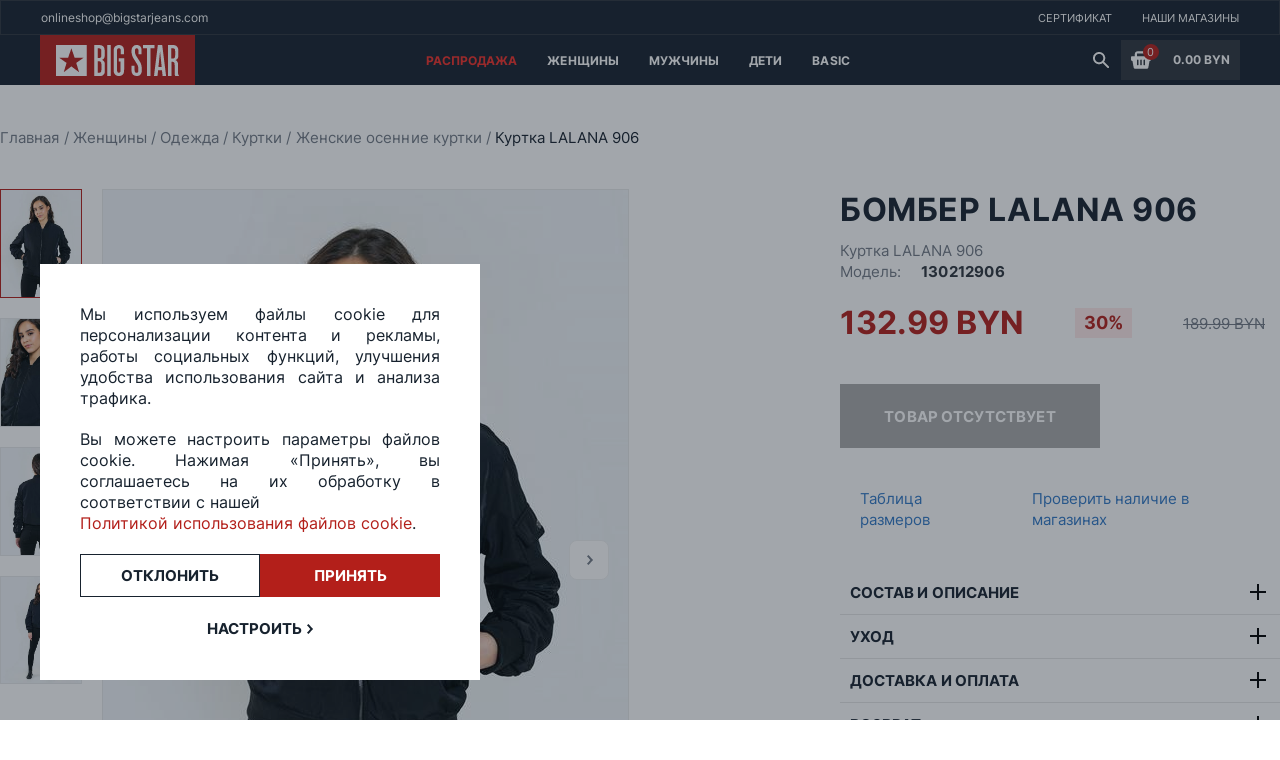

--- FILE ---
content_type: text/html; charset=utf-8
request_url: https://bigstar.by/product/kurtka-lalana_906
body_size: 21985
content:
<!doctype html>
<html data-n-head-ssr lang="en" data-n-head="%7B%22lang%22:%7B%22ssr%22:%22en%22%7D%7D">
  <head >
    <meta data-n-head="ssr" charset="utf-8"><meta data-n-head="ssr" name="viewport" content="width=device-width, initial-scale=1"><meta data-n-head="ssr" data-hid="charset" charset="utf-8"><meta data-n-head="ssr" data-hid="mobile-web-app-capable" name="mobile-web-app-capable" content="yes"><meta data-n-head="ssr" data-hid="apple-mobile-web-app-title" name="apple-mobile-web-app-title" content="BigStar"><meta data-n-head="ssr" data-hid="theme-color" name="theme-color" content="#B31F1A"><meta data-n-head="ssr" data-hid="og:type" name="og:type" property="og:type" content="website"><meta data-n-head="ssr" data-hid="og:title" name="og:title" property="og:title" content="BigStar"><meta data-n-head="ssr" data-hid="og:site_name" name="og:site_name" property="og:site_name" content="BigStar"><meta data-n-head="ssr" data-hid="og:description" name="og:description" property="og:description" content="```bash # install dependencies $ yarn install"><meta data-n-head="ssr" data-hid="description" name="description" content="Бомбер LALANA 906 купить в магазинах Big Star ★ с примеркой и доставкой по всей Беларуси ✅ Выгодные скидки ✅ Все размеры"><meta data-n-head="ssr" property="og:url" content="https://bigstar.by/product/kurtka-lalana_906"><meta data-n-head="ssr" property="og:title" content="Бомбер LALANA 906 купить в Минске - Big Star"><meta data-n-head="ssr" property="og:description" content="Бомбер LALANA 906 купить в магазинах Big Star ★ с примеркой и доставкой по всей Беларуси ✅ Выгодные скидки ✅ Все размеры"><meta data-n-head="ssr" property="og:type" content="product"><meta data-n-head="ssr" property="og:image" content="https://bigstar.by/product_images/130212906(1)_3.jpg"><title>Бомбер LALANA 906 купить в Минске - Big Star</title><link data-n-head="ssr" rel="icon" type="image/x-icon" href="/favicon.ico"><link data-n-head="ssr" data-hid="shortcut-icon" rel="shortcut icon" href="/_nuxt/dist/icons/icon_64x64.461bbe.png"><link data-n-head="ssr" data-hid="apple-touch-icon" rel="apple-touch-icon" href="/_nuxt/dist/icons/icon_512x512.461bbe.png" sizes="512x512"><link data-n-head="ssr" rel="manifest" href="/_nuxt/dist/manifest.fa230a14.json" data-hid="manifest"><link data-n-head="ssr" rel="canonical" href="https://bigstar.by/product/kurtka-lalana_906"><script data-n-head="ssr" data-hid="gtm-script">if(!window._gtm_init){window._gtm_init=1;(function(w,n,d,m,e,p){w[d]=(w[d]==1||n[d]=='yes'||n[d]==1||n[m]==1||(w[e]&&w[e][p]&&w[e][p]()))?1:0})(window,navigator,'doNotTrack','msDoNotTrack','external','msTrackingProtectionEnabled');(function(w,d,s,l,x,y){w[x]={};w._gtm_inject=function(i){if(w.doNotTrack||w[x][i])return;w[x][i]=1;w[l]=w[l]||[];w[l].push({'gtm.start':new Date().getTime(),event:'gtm.js'});var f=d.getElementsByTagName(s)[0],j=d.createElement(s);j.async=true;j.src='https://www.googletagmanager.com/gtm.js?id='+i;f.parentNode.insertBefore(j,f);};w[y]('GTM-P49GK8R')})(window,document,'script','dataLayer','_gtm_ids','_gtm_inject')}</script><script data-n-head="nuxt-jsonld" data-hid="nuxt-jsonld-2c19b002" type="application/ld+json">[{"@context":"http://schema.org","@type":"BreadcrumbList","itemListElement":[{"@type":"ListItem","position":1,"item":{"@id":"/","name":"Главная"}},{"@type":"ListItem","position":2,"item":{"@id":"/category/women","name":"Женщины"}},{"@type":"ListItem","position":3,"item":{"@id":"/category/women-clothes","name":"Одежда"}},{"@type":"ListItem","position":4,"item":{"@id":"/category/women-clothes-jackets","name":"Куртки"}},{"@type":"ListItem","position":5,"item":{"@id":"/category/women-clothes-jackets/autumn","name":"Женские осенние куртки"}},{"@type":"ListItem","position":6,"item":{"@id":"/product/kurtka-lalana_906","name":"Куртка LALANA 906"}}]},{"@context":"http://schema.org","@type":"Product","name":"Куртка LALANA 906","description":"Бомбер LALANA 906 купить в магазинах Big Star ★ с примеркой и доставкой по всей Беларуси ✅ Выгодные скидки ✅ Все размеры","image":"https://bigstar.by/product_images/130212906(1)_2.jpg","brand":{"@type":"Brand","name":"BIGSTAR"},"productID":"130212906","aggregateRating":{"@type":"AggregateRating","bestRating":"5","ratingCount":"13","ratingValue":"4,4"},"review":{"@type":"Review","reviewRating":{"@type":"Rating","ratingValue":"4,4","bestRating":"5"},"author":{"@type":"Person","name":"Big Star"}},"offers":{"@type":"Offer","url":"https://bigstar.by/product/kurtka-lalana_906","priceCurrency":"BYN","priceValidUntil":"2027-01-16","price":132.99,"itemCondition":"https://schema.org/NewCondition","availability":"https://schema.org/OutOfStock","seller":{"@type":"Organization","name":"Big Star"}}}]</script><link rel="preload" href="/_nuxt/dist/js/7df89436d2e63e634d45.js" as="script"><link rel="preload" href="/_nuxt/dist/js/244ed8ba5ad466b065e0.js" as="script"><link rel="preload" href="/_nuxt/dist/css/b717f88eca15f52853ed.css" as="style"><link rel="preload" href="/_nuxt/dist/js/6a64d601238db276ea54.js" as="script"><link rel="preload" href="/_nuxt/dist/css/bbe0bdffffb1b98f1e8b.css" as="style"><link rel="preload" href="/_nuxt/dist/js/4a7b7619cd9c6c6dcb44.js" as="script"><link rel="preload" href="/_nuxt/dist/css/b429b1004f74df1949a4.css" as="style"><link rel="preload" href="/_nuxt/dist/js/804ef87a9009344becd5.js" as="script"><link rel="preload" href="/_nuxt/dist/css/13a5d38092d0bf404fe0.css" as="style"><link rel="preload" href="/_nuxt/dist/js/848211549a8070f941b1.js" as="script"><link rel="preload" href="/_nuxt/dist/css/f3c00a094bd602c90b4f.css" as="style"><link rel="preload" href="/_nuxt/dist/js/e4d2c7f601438f5d5ba5.js" as="script"><link rel="preload" href="/_nuxt/dist/css/24b8cd1f90acdab5e598.css" as="style"><link rel="preload" href="/_nuxt/dist/js/d2061aaadb28af99888f.js" as="script"><link rel="preload" href="/_nuxt/dist/css/f9e74258f9d15a427fde.css" as="style"><link rel="preload" href="/_nuxt/dist/js/f7d2f0517510ffe7270d.js" as="script"><link rel="preload" href="/_nuxt/dist/css/1e53cf77ea14b354d77d.css" as="style"><link rel="preload" href="/_nuxt/dist/js/b430e9abd7834f5a2a8b.js" as="script"><link rel="preload" href="/_nuxt/dist/js/dc7c30495c77b3e1a5ae.js" as="script"><link rel="preload" href="/_nuxt/dist/css/0033cfd7b27a0d683be8.css" as="style"><link rel="preload" href="/_nuxt/dist/js/ee43ebf9f730bf46401b.js" as="script"><link rel="preload" href="/_nuxt/dist/js/b7f54313dc5bbe037a17.js" as="script"><link rel="preload" href="/_nuxt/dist/css/8f493f68b4a0fbf8b515.css" as="style"><link rel="preload" href="/_nuxt/dist/js/adc8b627c5103073398a.js" as="script"><link rel="preload" href="/_nuxt/dist/css/bb168a4c9c1b16483005.css" as="style"><link rel="preload" href="/_nuxt/dist/js/14f62d9bd807b4277675.js" as="script"><link rel="stylesheet" href="/_nuxt/dist/css/b717f88eca15f52853ed.css"><link rel="stylesheet" href="/_nuxt/dist/css/bbe0bdffffb1b98f1e8b.css"><link rel="stylesheet" href="/_nuxt/dist/css/b429b1004f74df1949a4.css"><link rel="stylesheet" href="/_nuxt/dist/css/13a5d38092d0bf404fe0.css"><link rel="stylesheet" href="/_nuxt/dist/css/f3c00a094bd602c90b4f.css"><link rel="stylesheet" href="/_nuxt/dist/css/24b8cd1f90acdab5e598.css"><link rel="stylesheet" href="/_nuxt/dist/css/f9e74258f9d15a427fde.css"><link rel="stylesheet" href="/_nuxt/dist/css/1e53cf77ea14b354d77d.css"><link rel="stylesheet" href="/_nuxt/dist/css/0033cfd7b27a0d683be8.css"><link rel="stylesheet" href="/_nuxt/dist/css/8f493f68b4a0fbf8b515.css"><link rel="stylesheet" href="/_nuxt/dist/css/bb168a4c9c1b16483005.css">
  </head>
  <body >
    <noscript data-n-head="ssr" data-hid="gtm-noscript" data-pbody="true"><iframe src="https://www.googletagmanager.com/ns.html?id=GTM-P49GK8R&" height="0" width="0" style="display:none;visibility:hidden" title="gtm"></iframe></noscript><div data-server-rendered="true" id="__nuxt"><!----><div id="__layout"><section class="default-layout" style="--swiper-theme-color:#B31F1A;"><header class="nav-section navigation-block" data-v-1c7ba150><!----> <div class="banner-block" data-v-1c7ba150><div class="text-wrapper" data-v-1c7ba150><span class="uppercase_text bold_text white_text small_text" data-v-1c7ba150></span></div> <div class="text-wrapper desktop" data-v-1c7ba150><span class="uppercase_text bold_text white_text small_text" data-v-1c7ba150></span></div> <div class="text-wrapper desktop" data-v-1c7ba150><span class="uppercase_text bold_text white_text small_text" data-v-1c7ba150></span></div></div> <div class="site_navigation" data-v-528b730d data-v-1c7ba150><div class="contacts" data-v-528b730d><a href="mailto:onlineshop@bigstarjeans.com" class="link" data-v-528b730d>onlineshop@bigstarjeans.com</a></div> <div class="mobile-contacts" data-v-528b730d><a href="mailto:onlineshop@bigstarjeans.com" data-v-528b730d><img src="/svg/mail.svg" width="19px" height="19px" class="logo_svg" data-v-528b730d></a></div> <div class="nav-links_container" data-v-528b730d><a href="/certificate" class="site_link" data-v-528b730d><span data-v-528b730d>Сертификат</span></a> <a href="/company/shop-list" class="site_link" data-v-528b730d><span data-v-528b730d>Наши магазины</span></a></div></div> <div class="catalog-navigation-container" data-v-1c7ba150><div class="logo-container" data-v-1c7ba150><button class="burger_button" data-v-1c7ba150><span data-v-1c7ba150></span></button> <a href="/" class="main_link clickable" data-v-1c7ba150><svg width="155" height="50" viewBox="0 0 155 50" fill="none" xmlns="http://www.w3.org/2000/svg" data-v-1c7ba150><rect width="155" height="50" fill="#B31F1A" data-v-1c7ba150></rect> <path fill-rule="evenodd" clip-rule="evenodd" d="M131.36 23.4685V13.2951H132.533C132.787 13.2951 133.104 13.3271 133.516 13.3591C133.928 13.3911 134.308 13.5831 134.594 13.903C134.847 14.1909 135.006 14.5428 135.069 14.9587C135.101 15.3426 135.132 15.7265 135.132 16.0464V20.3013C135.132 21.1331 135.069 21.709 134.974 22.0289C134.879 22.3488 134.784 22.5728 134.689 22.7007C134.403 23.0846 134.086 23.3086 133.674 23.3726C133.262 23.4365 132.945 23.4685 132.723 23.4685H131.36ZM39.0784 37.225L31.4067 31.4025L23.7351 37.225L26.5564 27.9154L19.1384 22.7007H28.1415L31.375 13.2951L34.6402 22.7007H43.675L36.257 27.9154L39.0784 37.225ZM16 10.032V41H46.8451V10.032H16ZM83.967 23.3406H80.6067H78.7363V26.6037H80.6067V34.8896C80.6067 35.5294 80.575 35.9773 80.4799 36.2972C80.4165 36.6171 80.3214 36.8411 80.1946 37.033C80.0044 37.289 79.8142 37.4809 79.5606 37.5769C79.307 37.6729 79.0851 37.7368 78.8314 37.7368C78.5778 37.7368 78.3242 37.6729 78.1023 37.5769C77.8487 37.4809 77.6268 37.289 77.4683 37.033C77.3415 36.8731 77.2464 36.6171 77.183 36.2972C77.1196 35.9773 77.0562 35.5294 77.0562 34.8896V16.4303C77.0562 15.9185 77.0562 15.4386 77.0879 14.9907C77.1196 14.5428 77.2464 14.1589 77.5 13.871C77.7219 13.6151 77.9438 13.4551 78.1974 13.3911C78.451 13.3271 78.7046 13.2951 78.9265 13.2951C79.1485 13.2951 79.4021 13.3271 79.6557 13.3911C79.9093 13.4551 80.1312 13.6151 80.3531 13.871C80.575 14.1909 80.7335 14.5428 80.7652 14.9587C80.7969 15.3746 80.7969 15.8225 80.7969 16.2704V19.3096H83.9987V15.2786C83.9987 14.6708 83.9036 14.031 83.6817 13.2951C83.4915 12.5593 83.1111 11.9515 82.6356 11.4396C82.1601 10.9598 81.5894 10.6078 80.9237 10.3839C80.258 10.16 79.5606 10.032 78.8314 10.032C78.1023 10.032 77.4049 10.16 76.7392 10.4479C76.0735 10.7358 75.5028 11.0877 75.059 11.5356C74.425 12.2074 74.0129 12.9112 73.8861 13.6791C73.7276 14.4469 73.6642 15.2147 73.6642 15.9185V34.7296C73.6642 35.5294 73.7276 36.3292 73.8544 37.129C73.9812 37.9288 74.2982 38.6646 74.8688 39.3684C75.2809 39.8483 75.8199 40.2642 76.4539 40.5521C77.0879 40.84 77.8487 41 78.7046 41C78.768 41 78.8314 41 78.8948 41C78.9582 41 79.0216 41 79.0851 41C79.941 41 80.6701 40.84 81.3358 40.5521C81.9698 40.2642 82.5088 39.8483 82.9209 39.3684C83.4915 38.6646 83.8085 37.9288 83.9353 37.129C84.0621 36.3292 84.1255 35.5294 84.1255 34.7296V23.3406H83.967ZM118.426 32.0103L120.011 16.6543L120.106 16.6863L121.691 32.0103H118.426ZM126.098 41L122.23 10.032H117.855L113.988 41H117.507L118.109 35.3055H121.977L122.579 41H126.098ZM110.532 41V13.2951H114.559V10.032H103.083V13.2951H107.109V41H110.532ZM91.5119 30.6987V34.3777C91.5119 34.7936 91.5119 35.2415 91.5436 35.7214C91.5436 36.2012 91.607 36.6811 91.7338 37.129C91.8289 37.6089 91.9874 38.0568 92.2093 38.5046C92.3995 38.9525 92.7165 39.3684 93.0969 39.6883C93.6358 40.2002 94.2698 40.5521 94.9356 40.7121C95.6013 40.872 96.2353 40.968 96.8059 40.968C97.5033 40.968 98.2008 40.872 98.8348 40.7121C99.5005 40.5521 100.103 40.0722 100.642 39.3364C101.212 38.5686 101.561 37.7368 101.656 36.8731C101.751 36.0093 101.783 35.1775 101.783 34.3777V33.8658C101.783 32.8421 101.72 31.9143 101.561 31.1146C101.403 30.3148 101.212 29.5789 100.99 28.9391C100.769 28.2993 100.483 27.7234 100.198 27.2116C99.9126 26.6997 99.6273 26.2198 99.3103 25.7399L96.4572 21.2611C95.7915 20.2694 95.3477 19.3736 95.1892 18.5098C94.999 17.646 94.9356 16.8142 94.9356 15.9505V15.5346C94.9356 14.8947 95.0941 14.3829 95.3794 13.967C95.6647 13.5191 96.1085 13.2951 96.6474 13.2951C97.2497 13.2951 97.7253 13.4871 98.0423 13.871C98.1691 13.999 98.5178 15.3106 98.5178 15.9185V19.3096H101.593V16.3024C101.593 15.6625 101.561 14.9267 101.498 14.1269C101.434 13.3271 101.149 12.5593 100.642 11.8235C100.103 11.0877 99.5005 10.6078 98.8031 10.3519C98.1057 10.096 97.3766 10 96.6157 10C95.8549 10 95.1575 10.128 94.5235 10.3839C93.8894 10.6398 93.2871 11.0877 92.7799 11.7595C92.2727 12.4314 91.9557 13.1032 91.7972 13.807C91.6387 14.5108 91.5436 15.1507 91.5436 15.7585V16.5583C91.5436 17.3901 91.6387 18.1899 91.7972 18.9577C91.9874 19.7255 92.1776 20.4293 92.3995 21.1011C92.5897 21.613 92.8433 22.1569 93.1603 22.7327C93.4456 23.3086 93.7626 23.8204 94.0796 24.3323L96.9644 28.9711C97.4399 29.7069 97.7887 30.4107 98.0106 31.1465C98.2325 31.8824 98.3593 32.6821 98.3593 33.5779V35.1455C98.3593 35.3695 98.3276 35.7214 98.2959 36.1693C98.2642 36.6171 98.1374 37.001 97.9155 37.289C97.7253 37.5129 97.535 37.6409 97.3131 37.6729C97.0912 37.7049 96.8693 37.7368 96.6474 37.7368C96.3304 37.7368 95.9817 37.6729 95.6013 37.5769C95.2209 37.4809 94.9356 37.161 94.7771 36.5851C94.7137 36.4252 94.682 36.1692 94.6503 35.8173C94.6186 35.4654 94.6186 35.2095 94.6186 35.0175V30.6987H91.5119ZM57.7186 23.0206V13.2951H58.733C59.2085 13.2951 59.5889 13.3591 59.9376 13.4871C60.2863 13.6151 60.54 13.775 60.7619 13.999C61.0472 14.3189 61.2374 14.7028 61.2691 15.1187C61.3008 15.5346 61.3325 15.9185 61.3325 16.2384V19.9494C61.3325 20.4613 61.3008 20.9092 61.2374 21.3571C61.174 21.773 61.0472 22.1249 60.7936 22.4128C60.5399 22.7007 60.2229 22.8927 59.9059 22.9567C59.5889 23.0206 59.3036 23.0526 59.0817 23.0526H57.7186V23.0206ZM57.7186 37.7368V26.2198H58.733C59.0183 26.2198 59.3987 26.2838 59.8425 26.3798C60.2863 26.4757 60.6668 26.7957 60.9838 27.2755C61.2057 27.6594 61.3642 28.1073 61.3642 28.5872C61.3959 29.0991 61.3959 29.6429 61.3959 30.2188V34.8256C61.3959 35.8493 61.2691 36.5531 61.0155 36.937C60.7936 37.289 60.4765 37.5129 60.0961 37.5769C59.7157 37.6409 59.3987 37.6729 59.1768 37.6729H57.7186V37.7368ZM54.3265 41H60.4131C61.3959 41 62.1884 40.8081 62.759 40.3922C63.3296 39.9763 63.7735 39.5284 64.0905 39.0165C64.4709 38.4087 64.6928 37.7368 64.7562 37.033C64.8196 36.3292 64.8513 35.6574 64.8513 34.9856V30.5707C64.8513 29.9629 64.8513 29.355 64.8196 28.8111C64.7879 28.2353 64.6611 27.7234 64.4709 27.2116C64.2807 26.7637 63.9954 26.3478 63.615 25.8999C63.2345 25.484 62.6322 25.1321 61.8714 24.9082L61.9031 24.7802C62.3469 24.6842 62.759 24.5243 63.1394 24.3003C63.5199 24.0764 63.8369 23.6925 64.0905 23.1806C64.3758 22.6687 64.566 22.1249 64.6294 21.549C64.6928 20.9732 64.7245 20.3973 64.7245 19.8215V16.7183C64.7245 15.8545 64.6611 14.9907 64.5343 14.0949C64.4075 13.1992 64.0905 12.3994 63.5198 11.7276C63.2028 11.3437 62.7273 10.9598 62.0933 10.6078C61.4593 10.2239 60.6351 10.064 59.5572 10.064H54.2948V41H54.3265ZM67.2606 41H70.6843V10.032H67.2606V41ZM139 41V40.7761C138.493 40.2002 138.207 39.6244 138.144 39.0165C138.081 38.4087 138.049 37.6089 138.049 36.6171V29.9948C138.049 29.483 138.017 28.8751 137.922 28.1393C137.827 27.4035 137.51 26.6997 136.908 26.0599C136.781 25.8999 136.622 25.7399 136.369 25.58C136.147 25.388 135.798 25.2281 135.418 25.1001V24.9721C136.337 24.7802 137.003 24.3963 137.478 23.7884C137.89 23.2766 138.144 22.6687 138.239 21.9649C138.334 21.2291 138.366 20.5573 138.366 19.9494V16.1744C138.366 15.9825 138.366 15.6945 138.334 15.3426C138.334 14.9907 138.271 14.6388 138.239 14.2869C138.176 13.903 138.081 13.5511 137.954 13.1672C137.827 12.7833 137.637 12.4314 137.415 12.0475C137.098 11.5996 136.749 11.2477 136.369 10.9598C135.988 10.6718 135.608 10.4799 135.228 10.3519C134.847 10.2239 134.467 10.128 134.086 10.096C133.706 10.064 133.421 10.032 133.135 10.032H127.968V41H131.392V26.7637H132.343C132.755 26.7637 133.104 26.8596 133.452 27.0196C133.769 27.2116 134.023 27.4035 134.181 27.6275C134.372 27.9154 134.498 28.2673 134.562 28.6832C134.594 29.0671 134.625 29.483 134.625 29.8989V37.321C134.625 38.2807 134.657 39.0165 134.752 39.5284C134.847 40.0722 135.006 40.5521 135.228 41H139Z" fill="white" data-v-1c7ba150></path></svg></a></div> <div class="link-catalog desktop-links" data-v-535e3796 data-v-1c7ba150><div class="catalog-link" data-v-535e3796><a href="/category/sale" data-v-535e3796><span class="link default_text white_text bold_text uppercase_text" style="color:#F0302A;" data-v-535e3796>
        Распродажа
      </span></a> <!----></div><div class="catalog-link" data-v-535e3796><a href="/category/women" data-v-535e3796><span class="link default_text white_text bold_text uppercase_text" style="color:#ffffff;" data-v-535e3796>
        Женщины
      </span></a> <div class="hover-container" data-v-535e3796><div class="child-container" data-v-535e3796><div class="child-category-block" data-v-535e3796><a href="/category/women-jeans" tab="span" class="child_header" data-v-535e3796>
            Джинсы
          </a> <a href="/category/women-jeans-super-skini" class="child_types" data-v-535e3796><span data-v-535e3796>
              Супер-скинни
            </span></a><a href="/category/women-jeans-high-waist" class="child_types" data-v-535e3796><span data-v-535e3796>
              Скинни
            </span></a><a href="/category/women-jeans-slim" class="child_types" data-v-535e3796><span data-v-535e3796>
              Слим
            </span></a><a href="/category/women-jeans-push-up" class="child_types" data-v-535e3796><span data-v-535e3796>
              Пуш-ап
            </span></a><a href="/category/women-jeans-narrowed" class="child_types" data-v-535e3796><span data-v-535e3796>
              Зауженные
            </span></a><a href="/category/women-jeans-straight" class="child_types" data-v-535e3796><span data-v-535e3796>
              Прямые
            </span></a><a href="/category/women-jeans-flare" class="child_types" data-v-535e3796><span data-v-535e3796>
              Клеш
            </span></a><a href="/category/women-jeans-wide" class="child_types" data-v-535e3796><span data-v-535e3796>
              Широкие 
            </span></a></div><div class="child-category-block" data-v-535e3796><a href="/category/women-clothes" tab="span" class="child_header" data-v-535e3796>
            Одежда
          </a> <a href="/category/women-clothes-jackets" class="child_types" data-v-535e3796><span data-v-535e3796>
              Куртки
            </span></a><a href="/category/women-clothes-vest" class="child_types" data-v-535e3796><span data-v-535e3796>
              Жилетки
            </span></a><a href="/category/women-clothes-blouse" class="child_types" data-v-535e3796><span data-v-535e3796>
              Рубашки, блузки
            </span></a><a href="/category/women-clothes-pullover" class="child_types" data-v-535e3796><span data-v-535e3796>
              Свитеры, кардиганы
            </span></a><a href="/category/women-clothes-t-shirt" class="child_types" data-v-535e3796><span data-v-535e3796>
              Футболки
            </span></a><a href="/category/women-clothes-trousers" class="child_types" data-v-535e3796><span data-v-535e3796>
              Брюки
            </span></a><a href="/category/women-clothes-shorts" class="child_types" data-v-535e3796><span data-v-535e3796>
              Шорты, комбинезоны
            </span></a><a href="/category/women-clothes-skirt" class="child_types" data-v-535e3796><span data-v-535e3796>
              Платья, юбки
            </span></a><a href="/category/womens-jumpers" class="child_types" data-v-535e3796><span data-v-535e3796>
              Джемперы
            </span></a><a href="/category/women-coat" class="child_types" data-v-535e3796><span data-v-535e3796>
              Пальто
            </span></a><a href="/category/women-tolstovki" class="child_types" data-v-535e3796><span data-v-535e3796>
              Толстовки
            </span></a><a href="/category/women-hoody" class="child_types" data-v-535e3796><span data-v-535e3796>
              Худи
            </span></a></div><div class="child-category-block" data-v-535e3796><a href="/category/women-clothes-shoes" tab="span" class="child_header" data-v-535e3796>
            Обувь
          </a> <a href="/category/women-clothes-gumshoes" class="child_types" data-v-535e3796><span data-v-535e3796>
              Кеды
            </span></a><a href="/category/women-clothes-snickers" class="child_types" data-v-535e3796><span data-v-535e3796>
              Кроссовки
            </span></a><a href="/category/women-clothes-low-shoe" class="child_types" data-v-535e3796><span data-v-535e3796>
              Ботинки, туфли
            </span></a><a href="/category/women-clothes-sandals" class="child_types" data-v-535e3796><span data-v-535e3796>
              Сандалии, сланцы
            </span></a></div><div class="child-category-block" data-v-535e3796><a href="/category/women-accessories" tab="span" class="child_header" data-v-535e3796>
            Аксессуары
          </a> <a href="/category/women-accessories-sunglasses" class="child_types" data-v-535e3796><span data-v-535e3796>
              Очки
            </span></a><a href="/category/women-accessories-caps" class="child_types" data-v-535e3796><span data-v-535e3796>
              Шапки
            </span></a><a href="/category/women-accessories-scarves" class="child_types" data-v-535e3796><span data-v-535e3796>
              Шарфы
            </span></a><a href="/category/women-accessories-gloves" class="child_types" data-v-535e3796><span data-v-535e3796>
              Перчатки
            </span></a><a href="/category/women-accessories-underwear" class="child_types" data-v-535e3796><span data-v-535e3796>
              Нижнее белье
            </span></a><a href="/category/women-accessories-socks" class="child_types" data-v-535e3796><span data-v-535e3796>
              Носки
            </span></a><a href="/category/women-accessories-belts" class="child_types" data-v-535e3796><span data-v-535e3796>
              Ремни
            </span></a><a href="/category/women-accessories-bags" class="child_types" data-v-535e3796><span data-v-535e3796>
              Сумки
            </span></a><a href="/category/women-accessories-wallets" class="child_types" data-v-535e3796><span data-v-535e3796>
              Кошельки
            </span></a><a href="/category/women-accessories-cap" class="child_types" data-v-535e3796><span data-v-535e3796>
              Кепки
            </span></a></div><div class="child-category-block" data-v-535e3796><a href="/category/women-collection" tab="span" class="child_header" data-v-535e3796>
            Коллекции
          </a> <a href="/category/women-size-plus" class="child_types" data-v-535e3796><span data-v-535e3796>
              Большие размеры 
            </span></a><a href="/category/women-100-byn" class="child_types" data-v-535e3796><span data-v-535e3796>
              Товары до 100 BYN
            </span></a></div> <!----></div></div></div><div class="catalog-link" data-v-535e3796><a href="/category/men" data-v-535e3796><span class="link default_text white_text bold_text uppercase_text" style="color:#ffffff;" data-v-535e3796>
        Мужчины
      </span></a> <div class="hover-container" data-v-535e3796><div class="child-container" data-v-535e3796><div class="child-category-block" data-v-535e3796><a href="/category/men-jeans" tab="span" class="child_header" data-v-535e3796>
            Джинсы
          </a> <a href="/category/men-jeans-slim" class="child_types" data-v-535e3796><span data-v-535e3796>
              Слим
            </span></a><a href="/category/men-jeans-tapered" class="child_types" data-v-535e3796><span data-v-535e3796>
              Зауженные
            </span></a><a href="/category/men-jeans-skinny" class="child_types" data-v-535e3796><span data-v-535e3796>
              Скинни
            </span></a><a href="/category/men-jeans-loose" class="child_types" data-v-535e3796><span data-v-535e3796>
              Свободные
            </span></a><a href="/category/men-jeans-straight" class="child_types" data-v-535e3796><span data-v-535e3796>
              Прямые
            </span></a></div><div class="child-category-block" data-v-535e3796><a href="/category/men-clothes" tab="span" class="child_header" data-v-535e3796>
            Одежда
          </a> <a href="/category/men-clothes-jackets" class="child_types" data-v-535e3796><span data-v-535e3796>
              Куртки, пальто
            </span></a><a href="/category/men-clothes-vest" class="child_types" data-v-535e3796><span data-v-535e3796>
              Жилетки
            </span></a><a href="/category/men-clothes-cardigan" class="child_types" data-v-535e3796><span data-v-535e3796>
              Джемперы
            </span></a><a href="/category/men-clothes-shirt" class="child_types" data-v-535e3796><span data-v-535e3796>
              Рубашки
            </span></a><a href="/category/men-clothes-pullover" class="child_types" data-v-535e3796><span data-v-535e3796>
              Свитеры, кардиганы
            </span></a><a href="/category/men-clothes-t-shirt" class="child_types" data-v-535e3796><span data-v-535e3796>
              Футболки
            </span></a><a href="/category/men-clothes-trousers" class="child_types" data-v-535e3796><span data-v-535e3796>
              Брюки
            </span></a><a href="/category/men-clothes-shorts" class="child_types" data-v-535e3796><span data-v-535e3796>
              Шорты
            </span></a><a href="/category/men-hoodies" class="child_types" data-v-535e3796><span data-v-535e3796>
              Худи, толстовки
            </span></a><a href="/category/men-swim-wear" class="child_types" data-v-535e3796><span data-v-535e3796>
              Плавки
            </span></a></div><div class="child-category-block" data-v-535e3796><a href="/category/men-clothes-shoes" tab="span" class="child_header" data-v-535e3796>
            Обувь
          </a> <a href="/category/men-clothes-gumshoes" class="child_types" data-v-535e3796><span data-v-535e3796>
              Кеды
            </span></a><a href="/category/men-clothes-snickers" class="child_types" data-v-535e3796><span data-v-535e3796>
              Кроссовки
            </span></a><a href="/category/men-clothes-boots" class="child_types" data-v-535e3796><span data-v-535e3796>
              Ботинки
            </span></a><a href="/category/men-clothes-sandals" class="child_types" data-v-535e3796><span data-v-535e3796>
              Сандалии, сланцы
            </span></a><a href="/category/men-shoes" class="child_types" data-v-535e3796><span data-v-535e3796>
              Туфли
            </span></a></div><div class="child-category-block" data-v-535e3796><a href="/category/men-accessories" tab="span" class="child_header" data-v-535e3796>
            Аксессуары
          </a> <a href="/category/men-accessories-scarves" class="child_types" data-v-535e3796><span data-v-535e3796>
              Шарфы
            </span></a><a href="/category/men-accessories-gloves" class="child_types" data-v-535e3796><span data-v-535e3796>
              Перчатки
            </span></a><a href="/category/men-accessories-underwear" class="child_types" data-v-535e3796><span data-v-535e3796>
              Трусы
            </span></a><a href="/category/men-accessories-socks" class="child_types" data-v-535e3796><span data-v-535e3796>
              Носки
            </span></a><a href="/category/men-accessories-bags" class="child_types" data-v-535e3796><span data-v-535e3796>
              Сумки
            </span></a><a href="/category/men-accessories-wallets" class="child_types" data-v-535e3796><span data-v-535e3796>
              Кошельки, портмоне
            </span></a><a href="/category/men-accessories-cap" class="child_types" data-v-535e3796><span data-v-535e3796>
              Кепки
            </span></a></div><div class="child-category-block" data-v-535e3796><a href="/category/men-collections" tab="span" class="child_header" data-v-535e3796>
            Коллекции
          </a> <a href="/category/men-size-plus" class="child_types" data-v-535e3796><span data-v-535e3796>
              Большие размеры
            </span></a><a href="/category/men-100-byn" class="child_types" data-v-535e3796><span data-v-535e3796>
              Товары до 100 BYN
            </span></a></div> <div class="banner-wrapper" data-v-535e3796><a href="01.09.2023 12:13:55" data-v-535e3796><img data-src="https://bigstar.bynull" data-v-535e3796></a></div></div></div></div><div class="catalog-link" data-v-535e3796><a href="/category/deti" data-v-535e3796><span class="link default_text white_text bold_text uppercase_text" style="color:white;" data-v-535e3796>
        Дети
      </span></a> <div class="hover-container" data-v-535e3796><div class="child-container" data-v-535e3796><div class="child-category-block" data-v-535e3796><a href="/category/devochki" tab="span" class="child_header" data-v-535e3796>
            Девочки
          </a> <a href="/category/devochki-dzhinsy-dlya-devochek" class="child_types" data-v-535e3796><span data-v-535e3796>
              Джинсы
            </span></a><a href="/category/devochki-obuv-dlya-devochek" class="child_types" data-v-535e3796><span data-v-535e3796>
              Обувь
            </span></a></div><div class="child-category-block" data-v-535e3796><a href="/category/malchiki" tab="span" class="child_header" data-v-535e3796>
            Мальчики
          </a> <a href="/category/malchiki-obuv-dlya-malchikov" class="child_types" data-v-535e3796><span data-v-535e3796>
              Обувь
            </span></a></div> <!----></div></div></div><div class="catalog-link" data-v-535e3796><a href="/category/basic" data-v-535e3796><span class="link default_text white_text bold_text uppercase_text" style="color:#ffffff;" data-v-535e3796>
        Basic
      </span></a> <div class="hover-container" data-v-535e3796><div class="child-container" data-v-535e3796><div class="child-category-block" data-v-535e3796><a href="/category/basic-women" tab="span" class="child_header" data-v-535e3796>
            Женщины
          </a> <a href="/category/basic-women-clothes" class="child_types" data-v-535e3796><span data-v-535e3796>
              Одежда
            </span></a><a href="/category/basic-women-clothes-trousers" class="child_types" data-v-535e3796><span data-v-535e3796>
              Брюки
            </span></a><a href="/category/basic-women-accessories" class="child_types" data-v-535e3796><span data-v-535e3796>
              Аксессуары
            </span></a></div><div class="child-category-block" data-v-535e3796><a href="/category/basic-men" tab="span" class="child_header" data-v-535e3796>
            Мужчины
          </a> <a href="/category/basic-men-clothes" class="child_types" data-v-535e3796><span data-v-535e3796>
              Одежда
            </span></a><a href="/category/basic-men-clothes-trousers" class="child_types" data-v-535e3796><span data-v-535e3796>
              Брюки
            </span></a><a href="/category/basic-men-accessories" class="child_types" data-v-535e3796><span data-v-535e3796>
              Аксессуары
            </span></a></div> <!----></div></div></div></div> <div class="account-info_block" data-v-1c7ba150><div class="svg_wrapper account-wrapper" data-v-1c7ba150><img src="/svg/search.svg" width="18px" height="18px" data-v-1c7ba150></div> <!----> <!----> <a href="/basket" class="svg_wrapper" data-v-1c7ba150><div class="amount_block" data-v-1c7ba150><div class="svg_block" data-v-1c7ba150><svg width="40" height="40" viewBox="0 0 40 40" xmlns="http://www.w3.org/2000/svg" data-v-1c7ba150><rect width="40" height="40" data-v-1c7ba150></rect> <path d="M26.1324 16.1733V13.9333C26.1324 12.4925 24.9829 11.3198 23.5421 11.3198H16.4802C15.0394 11.3198 13.8663 12.4921 13.8663 13.9333V16.1729H11.1373C10.5092 16.1729 10 16.6821 10 17.3102V19.7825C10 20.411 10.5092 20.9198 11.1373 20.9198H11.4762L12.7189 27.7465C12.8171 28.2869 13.2884 28.6798 13.8376 28.6798H26.1851C26.7348 28.6798 27.2052 28.2869 27.3039 27.7461L28.5457 20.9198H28.8619C29.4899 20.9198 29.9992 20.411 29.9992 19.7825V17.3102C29.9992 16.6821 29.4899 16.1729 28.8619 16.1729L26.1324 16.1733ZM15.9731 13.9333C15.9731 13.6585 16.2054 13.4266 16.4802 13.4266H23.5434C23.8178 13.4266 24.0265 13.6585 24.0265 13.9333V16.1729H15.9731V13.9333ZM17.5463 24.6154C17.5463 25.0525 17.1968 25.4066 16.7597 25.4066C16.323 25.4066 15.9731 25.0525 15.9731 24.6154V20.2719C15.9731 19.8348 16.323 19.4811 16.7597 19.4811C17.1972 19.4811 17.5463 19.8356 17.5463 20.2719V24.6154ZM20.7996 24.6154C20.7996 25.0525 20.4498 25.4066 20.0131 25.4066C19.5764 25.4066 19.2261 25.0525 19.2261 24.6154V20.2719C19.2261 19.8348 19.5764 19.4811 20.0131 19.4811C20.4502 19.4811 20.7996 19.8356 20.7996 20.2719V24.6154ZM24.053 24.6154C24.053 25.0525 23.7032 25.4066 23.2669 25.4066C22.8297 25.4066 22.4799 25.0525 22.4799 24.6154V20.2719C22.4799 19.8348 22.8297 19.4811 23.2669 19.4811C23.7032 19.4811 24.053 19.8356 24.053 20.2719V24.6154Z" fill="white" data-v-1c7ba150></path></svg> <span class="count_number" data-v-1c7ba150>0</span></div> <span class="default_text small_text uppercase_text white_text bold_text" data-v-1c7ba150>
            0.00 BYN
          </span></div></a></div></div> <!----> <!----></header> <div class="product_view" data-v-120a4646><div class="page-container" data-v-65e65ab8 data-v-120a4646><div class="back-button" data-v-65e65ab8><object type="image/svg+xml" data="/svg/shevron-left-black.svg" width="19px" height="19px" data-v-65e65ab8></object> <span class="back-button__text default_text" data-v-65e65ab8>Женские осенние куртки</span></div> <div class="reference_list" data-v-65e65ab8><a href="/" class="default_text placeholder_text reference_list__link nuxt-link-active" data-v-65e65ab8>
      Главная
    </a><a href="/category/women" class="default_text placeholder_text reference_list__link" data-v-65e65ab8>
      Женщины
    </a><a href="/category/women-clothes" class="default_text placeholder_text reference_list__link" data-v-65e65ab8>
      Одежда
    </a><a href="/category/women-clothes-jackets" class="default_text placeholder_text reference_list__link" data-v-65e65ab8>
      Куртки
    </a><a href="/category/women-clothes-jackets/autumn" class="default_text placeholder_text reference_list__link" data-v-65e65ab8>
      Женские осенние куртки
    </a><a href="/product/kurtka-lalana_906" aria-current="page" class="default_text placeholder_text reference_list__link nuxt-link-exact-active nuxt-link-active" data-v-65e65ab8>
      Куртка LALANA 906
    </a></div> <div class="product-view_info_block" data-v-65e65ab8><div class="gallery-wrapper" data-v-750cc969 data-v-65e65ab8><div class="gallery_mobile" data-v-750cc969><div aria-label="Slideshow" class="vueperslides no-shadow vueperslides--no-animation" data-v-750cc969><!----><div class="vueperslides__inner"><div aria-live="polite" class="vueperslides__parallax-wrapper" style="padding-bottom:33.33333333333333%;"><div class="vueperslides__track"><div class="vueperslides__track-inner" style="transition-duration:0ms;transform:translate3d(0%, 0, 0);will-change:auto;"><div target="_self" aria-hidden="false" class="vueperslide vueperslide--visible" data-v-750cc969><!----><!----><div class="vueperslide__content-wrapper" data-v-750cc969><img src="https://bigstar.by/product_images/130212906(1)_2.jpg" alt="Куртка LALANA 906" loading="lazy" data-v-750cc969></div><!----></div><div target="_self" aria-hidden="true" class="vueperslide" data-v-750cc969><!----><!----><div class="vueperslide__content-wrapper" data-v-750cc969><img src="https://bigstar.by/product_images/130212906(4)_2.jpg" alt="Куртка LALANA 906" loading="lazy" data-v-750cc969></div><!----></div><div target="_self" aria-hidden="true" class="vueperslide" data-v-750cc969><!----><!----><div class="vueperslide__content-wrapper" data-v-750cc969><img src="https://bigstar.by/product_images/130212906(3)_2.jpg" alt="Куртка LALANA 906" loading="lazy" data-v-750cc969></div><!----></div><div target="_self" aria-hidden="true" class="vueperslide" data-v-750cc969><!----><!----><div class="vueperslide__content-wrapper" data-v-750cc969><img src="https://bigstar.by/product_images/130212906(2)_2.jpg" alt="Куртка LALANA 906" loading="lazy" data-v-750cc969></div><!----></div><!----><!----></div></div></div><!----><!----><!----><!----><!----></div><!----><!----></div></div> <div class="gallery_block" data-v-750cc969><div class="minor_pictures_container" data-v-750cc969><div class="minor_picture_block selected_thumd" data-v-750cc969><!----> <img src="https://bigstar.by/product_images/130212906(1)_3.jpg" alt="Куртка LALANA 906" loading="lazy" data-v-750cc969></div><div class="minor_picture_block" data-v-750cc969><!----> <img src="https://bigstar.by/product_images/130212906(4)_3.jpg" alt="Куртка LALANA 906" loading="lazy" data-v-750cc969></div><div class="minor_picture_block" data-v-750cc969><!----> <img src="https://bigstar.by/product_images/130212906(3)_3.jpg" alt="Куртка LALANA 906" loading="lazy" data-v-750cc969></div><div class="minor_picture_block" data-v-750cc969><!----> <img src="https://bigstar.by/product_images/130212906(2)_3.jpg" alt="Куртка LALANA 906" loading="lazy" data-v-750cc969></div></div> <div class="major_picture_block" data-v-750cc969><img src="https://bigstar.by/product_images/130212906(1)_2.jpg" alt="Куртка LALANA 906" loading="lazy" data-v-750cc969> <div class="button prev_button" data-v-750cc969><img src="/svg/slider-arrow-left.svg" width="40px" height="40px" class="logo_svg" data-v-750cc969></div> <div class="button next_button" data-v-750cc969><img src="/svg/slider-arrow-right.svg" width="40px" height="40px" class="logo_svg" data-v-750cc969></div></div></div></div> <div class="product_view_info" data-v-65e65ab8><h1 class="h1_header">
      Бомбер LALANA 906
    </h1> <noindex class="light_label"><span class="gost-header">Куртка LALANA 906</span></noindex> <div class="articul_block"><span class="light_label">Модель:</span> <span class="articul_block__label"><b>130212906</b></span></div> <div class="status_block"><div class="price_block"><span class="price_block__current">
          132.99 BYN
        </span> <span class="price_block__percent">30%</span> <span class="price_block__regular">
          189.99 BYN
        </span></div></div> <!----> <div class="backet_block"><button disabled="disabled" class="backet_block__backet"><span class="default_text bold_text">Товар отсутствует</span></button> <!----></div> <div class="info_block"><span class="clickable">Таблица размеров</span> <span class="clickable">Проверить наличие в магазинах</span></div> <div class="condition_list_block"><div class="condition_block clickable"><div class="condition_header"><span class="default_text bold_text">Состав и описание</span> <div class="condition_status_block"></div></div> <div class="condition_description default_text"><table><tr><!----> <!----></tr><tr><td style="width: 1px; white-space: nowrap">
                Состав:
              </td> <td><b>100% полиэстер</b></td></tr><tr><td style="width: 1px; white-space: nowrap">
                Цвет:
              </td> <td><b>черный</b></td></tr><tr><td style="width: 1px; white-space: nowrap">
                Страна:
              </td> <td><b>Китай</b></td></tr><tr><td style="width: 1px; white-space: nowrap">
                Пол:
              </td> <td><b>женщина</b></td></tr><tr><td style="width: 1px; white-space: nowrap">
                Застежка:
              </td> <td><b>молния</b></td></tr><tr><td style="width: 1px; white-space: nowrap">
                Капюшон:
              </td> <td><b>нет</b></td></tr><tr><td style="width: 1px; white-space: nowrap">
                Силуэт:
              </td> <td><b>классический</b></td></tr><tr><!----> <!----></tr><tr><!----> <!----></tr><tr><!----> <!----></tr><tr><!----> <!----></tr><tr><!----> <!----></tr></table> <div class="product_description"></div></div></div> <div class="condition_block clickable"><div class="default_text bold_text condition_header"><span>Уход</span> <div class="condition_status_block"></div></div> <div class="condition_description justify-center default_text">
          Максимальная температура стирки 30 градусов, деликатная стирка, не отбеливать, не сушить в барабанной сушилке, не гладить, не подвергать химчистке. ВАЖНО: перед стиркой следует вывернуть продукт наизнанку. Стирать и сушить отдельно. На первой стадии использования изделие может окрашивать другие вещи. Принт чувствителен к температуре
        </div></div> <div class="condition_block clickable"><div class="default_text condition_header"><span class="default_text bold_text">Доставка и оплата</span> <div class="condition_status_block"></div></div> <div class="condition_description default_text"><div class="delivery-item"><div><svg width="40" height="40" viewBox="0 0 40 40" fill="none" xmlns="http://www.w3.org/2000/svg"><rect y="40" width="40" height="40" rx="8" transform="rotate(-90 0 40)" fill="#FFE8E8"></rect> <path d="M13 15.998L20 13L27 15.998M13 15.998L20 18.9961M13 15.998V16M27 15.998L20 18.9961M27 15.998V24L20 27M27 15.998L20 19V27M20 18.9961V27M20 18.9961L13 16M20 27L13 24V16" stroke="#B31F1A" stroke-linejoin="round"></path></svg></div> <div><div class="delivery-title"><a href="/clients/delivery">Курьер DPD</a></div> <div class="delivery-description">
                — при заказе до 99 рублей стоимость доставки 5 рублей;<br>
— при заказе свыше 99,01 рублей — доставка 10 рублей
              </div></div></div> <div class="delivery-item"><div><svg width="40" height="40" viewBox="0 0 40 40" fill="none" xmlns="http://www.w3.org/2000/svg"><rect y="40" width="40" height="40" rx="8" transform="rotate(-90 0 40)" fill="#FFE8E8"></rect> <path d="M14.949 26.898L15.3962 26.6743L15.3962 26.6743L14.949 26.898ZM25.051 26.898L25.4982 27.1216L25.4982 27.1216L25.051 26.898ZM13.2032 18.5H26.7968V17.5H13.2032V18.5ZM26.5 18.2032V18.642H27.5V18.2032H26.5ZM24.8859 26.5H15.1141V27.5H24.8859V26.5ZM13.5 18.642V18.2032H12.5V18.642H13.5ZM15.3962 26.6743C14.1492 24.1804 13.5 21.4303 13.5 18.642H12.5C12.5 21.5856 13.1853 24.4887 14.5018 27.1216L15.3962 26.6743ZM15.1141 26.5C15.2336 26.5 15.3428 26.5675 15.3962 26.6743L14.5018 27.1216C14.6177 27.3535 14.8548 27.5 15.1141 27.5V26.5ZM24.6038 26.6743C24.6572 26.5675 24.7664 26.5 24.8859 26.5V27.5C25.1452 27.5 25.3823 27.3535 25.4982 27.1216L24.6038 26.6743ZM26.5 18.642C26.5 21.4303 25.8508 24.1804 24.6038 26.6743L25.4982 27.1216C26.8147 24.4887 27.5 21.5856 27.5 18.642H26.5ZM26.7968 18.5C26.6329 18.5 26.5 18.3671 26.5 18.2032H27.5C27.5 17.8148 27.1852 17.5 26.7968 17.5V18.5ZM13.2032 17.5C12.8148 17.5 12.5 17.8148 12.5 18.2032H13.5C13.5 18.3671 13.3671 18.5 13.2032 18.5V17.5ZM16.4287 18.2572L19.4287 13.2572L18.5713 12.7428L15.5713 17.7428L16.4287 18.2572ZM20.5713 13.2572L23.5713 18.2572L24.4287 17.7428L21.4287 12.7428L20.5713 13.2572Z" fill="#B31F1A"></path></svg></div> <div><div class="delivery-title"><a href="/clients/delivery">Самовывоз</a></div> <div class="delivery-description">
                Бесплатная доставка в любой магазин сети при заказе на любую сумму
              </div></div></div></div></div> <div class="condition_block clickable"><div class="default_text condition_header"><span class="default_text bold_text">Возврат</span> <div class="condition_status_block"></div></div> <div class="condition_description justify-center default_text"><p>
            Товар можно вернуть в течение 14-ти дней после покупки Возврат можно
            оформить
            <a href="/clients/returns">через курьера или самостоятельно</a>
            в стационарных магазинах Минска
          </p></div></div> <div class="condition_block clickable"><div class="default_text condition_header"><span class="default_text bold_text">Об изготовителе</span> <div class="condition_status_block"></div></div> <div class="condition_description default_text"><div class="wrap-lines"><div class="lines-name"><p>Изготовитель</p> <p>Адрес</p> <p>Импортёр</p> <p>Адрес</p></div> <div class="lines-value"><p> BIG STAR LTD Sp.z.o.o.</p> <p>Poland, Kalisz, al.Wojska Polskiego 21/21a</p> <p>ООО «БИГ СТАР»</p> <p>г. Минск, ул.Тимирязева 65Б,оф.1107Б</p></div></div></div></div></div> <div class="backet_block--mobile"><button disabled="disabled" class="red_button"><span class="default_text bold_text white_text uppercase_text">Товар отсутствует</span></button></div> <!----></div></div> <!----> <!----> <!----></div></div> <div class="footer-wrapper" data-v-44a161a5><div id="footer" class="top-block" data-v-44a161a5><div class="left-block" data-v-44a161a5><div class="links-wrapper" data-v-44a161a5><div class="part" data-v-44a161a5><div class="part__header-wrapper" data-v-44a161a5><span class="part__header" data-v-44a161a5>О нас</span> <img src="/svg/shevron-right.svg" width="7px" height="13px" data-v-44a161a5></div> <div class="part__links" data-v-44a161a5><a href="/about-us-general" data-v-44a161a5>О нас</a> <a href="/company/shop-list" data-v-44a161a5>Наши магазины</a> <a href="/public-offer" data-v-44a161a5>Договор публичной оферты</a> <a href="/privacy-policy" data-v-44a161a5>Политика конфиденциальности</a> <a href="/processing-of-personal-data.pdf" target="_blank" data-v-44a161a5>Обработка персональных данных</a></div></div> <div class="part" data-v-44a161a5><div class="part__header-wrapper" data-v-44a161a5><span class="part__header" data-v-44a161a5>Клиентам</span> <img src="/svg/shevron-right.svg" width="7px" height="13px" data-v-44a161a5></div> <div class="part__links" data-v-44a161a5><a href="/clients/delivery" data-v-44a161a5>Доставка</a> <a href="/clients/payment-type" data-v-44a161a5>Оплата</a> <a href="/promos" data-v-44a161a5>Акции</a> <a href="/clients/returns" data-v-44a161a5>Возврат</a> <a href="/certificate" data-v-44a161a5>Электронный сертификат</a> <a href="/clients/unsubscribe" data-v-44a161a5>Отписаться от рассылки</a> <a href="#" data-v-44a161a5>Настройка политики cookie</a></div></div> <div class="part" data-v-44a161a5><div class="part__header-wrapper" data-v-44a161a5><span class="part__header" data-v-44a161a5>Помощь</span> <img src="/svg/shevron-right.svg" width="7px" height="13px" data-v-44a161a5></div> <div class="part__links" data-v-44a161a5><a href="/clients/size-selection" data-v-44a161a5>Как подобрать размер</a> <a href="/clients/how-get-discount" data-v-44a161a5>Как получить скидку на покупку</a> <a href="/certificate/rules" data-v-44a161a5>Как купить сертификат</a> <a href="/denim-guide" data-v-44a161a5>Как выбрать джинсы</a></div></div> <div class="part subscribe" data-v-44a161a5><div class="part__header-wrapper" data-v-44a161a5><span class="part__header" data-v-44a161a5>Подпишись на рассылку</span> <img src="/svg/shevron-right.svg" width="7px" height="13px" data-v-44a161a5></div> <div class="part__links" data-v-44a161a5><span class="text" data-v-44a161a5>
              Подпишитесь на нашу рассылку и узнавайте первыми о последних акциях.
              </span> <div class="error-wrapper" data-v-44a161a5><!----></div> <input placeholder="Введите ваш e-mail" value="" class="default_input" data-v-44a161a5> <button class="dark_button" data-v-44a161a5><span data-v-44a161a5>Подписаться</span></button></div></div></div> <div class="about-company" data-v-44a161a5><span data-v-44a161a5>ООО «БИГ СТАР», УНП 490986593</span> <span data-v-44a161a5>Юридический адрес: 220035, Республика Беларусь, г.Минск, ул.Тимирязева 65Б, оф.1107Б</span> <span data-v-44a161a5>Свидетельство о государственной регистрации: №490986593 от 14.03.2017.</span> <span data-v-44a161a5>Регистрация в Торговом реестре: №494648 от 22.10.2020.</span> <span data-v-44a161a5>Заказы, оформленные в рабочий день после 18:00, а также в выходные или праздники, обрабатываются на
          следующий рабочий день.</span> <span data-v-44a161a5>
          Оценка 4,4
          <span style="color: #fff;" data-v-44a161a5>★★★★★</span>
          на основе
          <a href="https://www.google.com/maps/place/Big+Star/@53.926098,27.3578687,12z/data=!4m10!1m2!2m1!1zYmlnIHN0YXIg0LzQuNC90YHQug!3m6!1s0x46dbc5d99cf08203:0x8907b5400b4343c7!8m2!3d53.926098!4d27.510304!15sChNiaWcgc3RhciDQvNC40L3RgdC6WhUiE2JpZyBzdGFyINC80LjQvdGB0LqSAQ5jbG90aGluZ19zdG9yZeABAA!16s%2Fg%2F11ls_hv3qw?entry=ttu&g_ep=EgoyMDI0MTAwMi4xIKXMDSoASAFQAw%3D%3D" rel="nofollow" target="_blank" style="color: #888888;" data-v-44a161a5>
            13 отзывов.
          </a></span></div></div> <div class="right-block" data-v-44a161a5><div class="part" data-v-44a161a5><span class="part__header" data-v-44a161a5>Подпишись на рассылку</span> <span class="text" data-v-44a161a5>
          Подписчики первыми узнают о скидочных акциях!
        </span> <div class="error-wrapper" data-v-44a161a5><!----></div> <input placeholder="Введите ваш e-mail" value="" class="default_input" data-v-44a161a5> <br data-v-44a161a5> <span class="text" data-v-44a161a5><div class="checkbox-wrapper" data-v-d4602314 data-v-44a161a5><div class="checkbox" data-v-d4602314><img src="/svg/checked_red.svg" class="checked--svg" data-v-d4602314></div> <span class="checkbox-label" data-v-d4602314>Вы даете согласие на <a href='/processing-of-personal-data.pdf' target='_blank'>обработку ваших персональных данных</a> согласно <a href='/policy-processing-pd.pdf'>Положения о политике</a> в отношении обработки персональных данных, а также принимаете условия договора публичной оферты.</span></div></span> <div class="error-wrapper" data-v-44a161a5><!----></div> <button class="dark_button" data-v-44a161a5><span data-v-44a161a5>Подписаться</span></button></div></div></div> <div class="bottom-block" data-v-461ba871 data-v-44a161a5><div class="picture-wrapper" data-v-461ba871><div class="left-block" data-v-461ba871><div class="logo-wrapper" data-v-461ba871><img data-src="/svg/red_logo.svg" class="logo_svg" data-v-461ba871> <span data-v-461ba871>Copyright © все права защищены bigstarjeans.com</span></div> <div data-v-461ba871><a target="_blanlk" href="https://www.facebook.com/bigstarminsk" class="social_refs" data-v-461ba871><img data-src="/svg/fb.svg" data-v-461ba871></a> <a target="_blanlk" href="https://www.instagram.com/bigstar_by" class="social_refs" data-v-461ba871><img data-src="/svg/insta.svg" data-v-461ba871></a></div></div> <div class="logos-wrapper" data-v-461ba871><img data-src="/svg/webpay.svg" class="webpay" data-v-461ba871> <img data-src="/svg/visa.svg" class="visa" data-v-461ba871> <img data-src="/svg/ver-by-visa.svg" class="ver-by-visa" data-v-461ba871> <img data-src="/svg/mastercard.svg" class="mastercard" data-v-461ba871> <img data-src="/svg/MC-secure.svg" class="MC-secure" data-v-461ba871> <img data-src="/svg/belcart.svg" class="belcart" data-v-461ba871> <img data-src="/svg/belcart-pass.svg" class="belcart-pass" data-v-461ba871> <img data-src="/svg/halva_footer.svg" class="halva_footer" data-v-461ba871> <img data-src="/svg/karta_pokupok.svg" class="karta_pokupok" data-v-461ba871></div></div> <div class="signature" data-v-461ba871><span class="copyright" data-v-461ba871>Copyright © все права защищены bigstarjeans.com</span> <div data-v-461ba871><span data-v-461ba871>Разработка сайта</span> <a href="https://restfront.by" target="_blank" data-v-461ba871>restfront.by</a></div></div></div> <div class="scroll-top" data-v-44a161a5><img src="/svg/up-arrow.svg" width="14px" height="14px" data-v-44a161a5></div> <!----></div> <div class="modals_list_container"><!----> <!----> <!----> <!----> <!----></div></section></div></div><script>window.__NUXT__=(function(a,b,c,d,e,f,g,h,i,j,k,l,m,n,o,p,q,r,s,t,u,v,w,x,y,z,A,B,C,D,E,F,G,H,I,J,K,L,M,N,O,P,Q,R,S,T,U,V,W,X,Y,Z,_,$,aa,ab,ac,ad,ae,af,ag,ah,ai,aj,ak,al,am,an,ao,ap,aq,ar,as,at,au,av,aw,ax,ay,az,aA,aB,aC,aD,aE,aF,aG,aH,aI,aJ,aK,aL,aM,aN,aO,aP,aQ,aR,aS,aT,aU,aV,aW,aX,aY,aZ,a_,a$,ba,bb,bc,bd,be,bf,bg,bh,bi,bj,bk,bl,bm,bn,bo,bp,bq,br,bs,bt,bu,bv,bw,bx,by,bz,bA,bB,bC,bD,bE,bF,bG,bH,bI,bJ,bK,bL,bM,bN,bO,bP,bQ,bR,bS,bT,bU,bV,bW,bX,bY,bZ,b_,b$,ca,cb,cc,cd,ce,cf,cg,ch,ci,cj,ck,cl,cm,cn,co,cp,cq,cr,cs,ct,cu,cv,cw,cx,cy,cz,cA,cB,cC,cD,cE,cF,cG,cH,cI,cJ,cK,cL,cM,cN,cO,cP,cQ,cR,cS,cT,cU,cV,cW,cX,cY,cZ,c_,c$,da,db,dc,dd,de,df,dg,dh,di,dj,dk,dl,dm,dn,do0,dp,dq,dr,ds,dt,du,dv,dw,dx,dy,dz,dA,dB,dC,dD,dE,dF,dG,dH,dI,dJ,dK,dL,dM,dN,dO,dP,dQ,dR,dS){aJ.product_id=5370042;aJ.display_name=aK;aJ.seo_name="Бомбер LALANA 906";aJ.price_regular=189.99;aJ.price_current=132.99;aJ.product_code="130212906";aJ.description=a;aJ.url=Y;aJ.category_id=T;aJ.category_name=P;aJ.category_description="\u003Cp\u003EКогда наступает прохладная погода, каждая женщина задумывается о приобретении стильной и практичной куртки. Это не только защита от непогоды, но и возможность подчеркнуть свой стиль и индивидуальность. В нашем интернет-магазине вы найдете широкий выбор современных моделей на любой сезон, которые идеально впишутся в ваш гардероб.\u003C\u002Fp\u003E\u003Ch2\u003EВиды женской верхней одежды: что выбрать?\u003C\u002Fh2\u003E\u003Cp\u003EСегодня производители предлагают разнообразие вариантов, которые подойдут для любых предпочтений и потребностей:\u003C\u002Fp\u003E\u003Col\u003E\u003Cli\u003EПарки. Практичные и теплые, они станут отличным выбором для зимы. Утепленный воротник и длина ниже бедра обеспечивают защиту от ветра и холода.\u003C\u002Fli\u003E\u003Cli\u003EБомберы. Легкие и универсальные модели, которые отлично подойдут для повседневного или спортивного стиля.\u003C\u002Fli\u003E\u003Cli\u003EПуховики. Идеальный вариант для морозной погоды. Они сохраняют тепло благодаря наполнителю из пуха или современных синтетических материалов.\u003C\u002Fli\u003E\u003Cli\u003EВарианты для весны. Легкие ветровки и тренчи — это ваш выбор для межсезонья. Изделия с капюшоном незаменимы в дождливую и ветреную погоду.\u003C\u002Fli\u003E\u003Cli\u003EКожаные изделия. Натуральные или экокожаные варианты прекрасно подходят для прохладных дней, подчеркивая элегантность и стиль.\u003C\u002Fli\u003E\u003C\u002Fol\u003E\u003Cp\u003EЖенская куртка может быть как повседневной, так и элегантной — все зависит от вашего образа жизни и предпочтений. Если вам нужно найти универсальную вещь, которая подойдет и для активных прогулок, и для повседневных дел, наш каталог предложит решения на любой случай.\u003C\u002Fp\u003E\u003Ch2\u003EКак выбрать куртку по типу фигуры?\u003C\u002Fh2\u003E\u003Cp\u003EЧтобы подчеркнуть достоинства и скрыть нюансы, важно учитывать особенности своего телосложения:\u003C\u002Fp\u003E\u003Cul\u003E\u003Cli\u003EДля фигуры \"песочные часы\". Приталенные изделия или варианты с поясом идеально подчеркивают талию.\u003C\u002Fli\u003E\u003Cli\u003EДля \"груши\". Модели с акцентами на плечах, например, с мехом или объемным капюшоном, помогают сбалансировать пропорции.\u003C\u002Fli\u003E\u003Cli\u003EДля \"яблока\". Подойдут вещи прямого кроя с минималистичным дизайном. Длина ниже бедра сделает силуэт гармоничным.\u003C\u002Fli\u003E\u003Cli\u003EДля \"прямоугольника\". Асимметричные линии или декоративные элементы помогут добавить женственности и объем.\u003C\u002Fli\u003E\u003C\u002Ful\u003E\u003Cp\u003EЦвет и материал играют не меньшую роль: светлые оттенки освежат образ, а глубокие тона подчеркнут элегантность. Наш фирменный ассортимент включает изделия для любого вкуса — от классических решений до ярких и оригинальных моделей.\u003C\u002Fp\u003E\u003Cp\u003EПравильный выбор одежды обеспечит вам не только комфорт, но и уверенность в любой ситуации. У нас вы сможете купить куртку женскую в Минске, выбрав подходящий вариант из множества современных моделей. Мы гарантируем отличное качество и предлагаем лучшие условия. Продажа осуществляется онлайн, что позволяет легко и быстро заказать нужный размер и фасон.\u003C\u002Fp\u003E\u003Cp\u003EЗаходите в наш магазин, где вас ждут стильные и тёплые вещи по доступной цене. Создавайте свой неповторимый образ вместе с нами!\u003C\u002Fp\u003E";aJ.sizetable_image=a;aJ.images=[{image_is_primary:aL,image_full:"\u002Fproduct_images\u002F130212906(1)_1.jpg",image_normal:"\u002Fproduct_images\u002F130212906(1)_2.jpg",image_thumb:"\u002Fproduct_images\u002F130212906(1)_3.jpg"},{image_is_primary:n,image_full:"\u002Fproduct_images\u002F130212906(4)_1.jpg",image_normal:"\u002Fproduct_images\u002F130212906(4)_2.jpg",image_thumb:"\u002Fproduct_images\u002F130212906(4)_3.jpg"},{image_is_primary:n,image_full:"\u002Fproduct_images\u002F130212906(3)_1.jpg",image_normal:"\u002Fproduct_images\u002F130212906(3)_2.jpg",image_thumb:"\u002Fproduct_images\u002F130212906(3)_3.jpg"},{image_is_primary:n,image_full:"\u002Fproduct_images\u002F130212906(2)_1.jpg",image_normal:"\u002Fproduct_images\u002F130212906(2)_2.jpg",image_thumb:"\u002Fproduct_images\u002F130212906(2)_3.jpg"}];aJ.videos=[];aJ.attributes=[{attribute_id:f,attribute_name:aM,attribute_display_type:q,attribute_value_id:1912,attribute_value:"ЧЕРНЫЙ"},{attribute_id:b,attribute_name:"Состав",attribute_display_type:f,attribute_value_id:1946,attribute_value:"100% полиэстер"},{attribute_id:75,attribute_name:aM,attribute_display_type:f,attribute_value_id:3108,attribute_value:"черный"},{attribute_id:76,attribute_name:"Страна",attribute_display_type:f,attribute_value_id:2410,attribute_value:"Китай"},{attribute_id:104,attribute_name:aN,attribute_display_type:f,attribute_value_id:2401,attribute_value:"женщина"},{attribute_id:83,attribute_name:"Застежка",attribute_display_type:f,attribute_value_id:2970,attribute_value:"молния"},{attribute_id:88,attribute_name:"Капюшон",attribute_display_type:f,attribute_value_id:2993,attribute_value:"нет"},{attribute_id:97,attribute_name:"Силуэт",attribute_display_type:f,attribute_value_id:2559,attribute_value:"классический"},{attribute_id:77,attribute_name:"Уход",attribute_display_type:d,attribute_value_id:2614,attribute_value:"Максимальная температура стирки 30 градусов, деликатная стирка, не отбеливать, не сушить в барабанной сушилке, не гладить, не подвергать химчистке. ВАЖНО: перед стиркой следует вывернуть продукт наизнанку. Стирать и сушить отдельно. На первой стадии использования изделие может окрашивать другие вещи. Принт чувствителен к температуре"},{attribute_id:73,attribute_name:aN,attribute_display_type:a,attribute_value_id:2397,attribute_value:"ЖЕН"},{attribute_id:87,attribute_name:"Материал",attribute_display_type:a,attribute_value_id:2551,attribute_value:"текстиль"},{attribute_id:99,attribute_name:"Длина рукава",attribute_display_type:a,attribute_value_id:2991,attribute_value:"длинный"},{attribute_id:107,attribute_name:"Вырез",attribute_display_type:a,attribute_value_id:3397,attribute_value:"воротник-стойка"}];aJ.variations=[];aJ.sizes=a;aJ.features=[];aJ.sizetable=[["Размер","XS","S","M","L","XL","TOL. +\u002F-"],["A. Полуобхват груди (1 см ниже подмышек)","54 см",aO,aP,Z,_,U],["B. Полуобхват снизу","39 см","41 см","43 см","45 см","47 см",U],["C. Длина",aO,aP,Z,_,aQ,U],["E. Длина рукава",Z,"61 см",_,"63 см",aQ,U]];aJ.breadcrumbs=[{category_id:q,category_name:"Главная",category_url:aR},{category_id:r,category_name:u,category_url:aS},{category_id:e,category_name:g,category_url:$},{category_id:T,category_name:P,category_url:aa},{category_id:202,category_name:"Женские осенние куртки",category_url:"\u002Fcategory\u002Fwomen-clothes-jackets\u002Fautumn"},{category_id:a,category_name:aK,category_url:Y}];aJ.seo={title:"Бомбер LALANA 906 купить в Минске - Big Star",description:"Бомбер LALANA 906 купить в магазинах Big Star ★ с примеркой и доставкой по всей Беларуси ✅ Выгодные скидки ✅ Все размеры"};aJ.relatedProducts=[];return {layout:"default",data:[{product:aJ}],fetch:{},error:a,state:{authModule:{vkCode:a,user:{},addresses:[],purchases:[],selectedAddress:a},backetModule:{listOfBacketProducts:[],orderInfo:a,productQuantityMessage:ab,availableQuantity:a,showInfoQuantityDialog:n,totalSum:q,prepaidSum:q,deliverySum:q,discountSum:q,baseSum:q,promoCodeMessage:ab,promocodes:[],showNotification:n,notificationText:"Товар добавлен в корзину"},catalogModule:{categoriesGroups:[{category_id:4000,category_parent_id:a,category_name:aT,category_menu_name:aT,category_menu_color:"#F0302A",category_url:"\u002Fcategory\u002Fsale",category_level:f,category_banner_image:a,category_banner_url:a,category_menu_banner_image:a,category_menu_banner_url:a,category_children:a},{category_id:r,category_parent_id:a,category_name:u,category_menu_name:u,category_menu_color:c,category_url:aS,category_level:f,category_banner_image:a,category_banner_url:a,category_menu_banner_image:a,category_menu_banner_url:a,category_children:[{category_child_id:m,category_child_name:o,category_child_url:aU},{category_child_id:e,category_child_name:g,category_child_url:$},{category_child_id:v,category_child_name:h,category_child_url:aV},{category_child_id:i,category_child_name:j,category_child_url:aW},{category_child_id:V,category_child_name:w,category_child_url:aX}]},{category_id:m,category_parent_id:r,category_name:o,category_menu_name:o,category_menu_color:c,category_url:aU,category_level:d,category_banner_image:a,category_banner_url:a,category_menu_banner_image:a,category_menu_banner_url:a,category_children:[{category_child_id:aY,category_child_name:ac,category_child_url:aZ},{category_child_id:a_,category_child_name:x,category_child_url:a$},{category_child_id:ba,category_child_name:y,category_child_url:bb},{category_child_id:bc,category_child_name:ad,category_child_url:bd},{category_child_id:be,category_child_name:z,category_child_url:bf},{category_child_id:bg,category_child_name:A,category_child_url:bh},{category_child_id:bi,category_child_name:ae,category_child_url:bj},{category_child_id:bk,category_child_name:af,category_child_url:bl}]},{category_id:aY,category_parent_id:m,category_name:ac,category_menu_name:ac,category_menu_color:a,category_url:aZ,category_level:b,category_banner_image:a,category_banner_url:a,category_menu_banner_image:a,category_menu_banner_url:a,category_children:a},{category_id:a_,category_parent_id:m,category_name:x,category_menu_name:x,category_menu_color:c,category_url:a$,category_level:b,category_banner_image:a,category_banner_url:a,category_menu_banner_image:a,category_menu_banner_url:a,category_children:a},{category_id:ba,category_parent_id:m,category_name:y,category_menu_name:y,category_menu_color:a,category_url:bb,category_level:b,category_banner_image:a,category_banner_url:a,category_menu_banner_image:a,category_menu_banner_url:a,category_children:a},{category_id:bc,category_parent_id:m,category_name:ad,category_menu_name:ad,category_menu_color:a,category_url:bd,category_level:b,category_banner_image:a,category_banner_url:a,category_menu_banner_image:a,category_menu_banner_url:a,category_children:a},{category_id:be,category_parent_id:m,category_name:z,category_menu_name:z,category_menu_color:a,category_url:bf,category_level:b,category_banner_image:a,category_banner_url:a,category_menu_banner_image:a,category_menu_banner_url:a,category_children:a},{category_id:bg,category_parent_id:m,category_name:A,category_menu_name:A,category_menu_color:a,category_url:bh,category_level:b,category_banner_image:a,category_banner_url:a,category_menu_banner_image:a,category_menu_banner_url:a,category_children:a},{category_id:bi,category_parent_id:m,category_name:ae,category_menu_name:ae,category_menu_color:a,category_url:bj,category_level:b,category_banner_image:a,category_banner_url:a,category_menu_banner_image:a,category_menu_banner_url:a,category_children:a},{category_id:bk,category_parent_id:m,category_name:af,category_menu_name:af,category_menu_color:a,category_url:bl,category_level:b,category_banner_image:a,category_banner_url:a,category_menu_banner_image:a,category_menu_banner_url:a,category_children:a},{category_id:e,category_parent_id:r,category_name:g,category_menu_name:g,category_menu_color:a,category_url:$,category_level:d,category_banner_image:a,category_banner_url:a,category_menu_banner_image:a,category_menu_banner_url:a,category_children:[{category_child_id:T,category_child_name:P,category_child_url:aa},{category_child_id:bm,category_child_name:B,category_child_url:bn},{category_child_id:bo,category_child_name:ag,category_child_url:bp},{category_child_id:bq,category_child_name:C,category_child_url:br},{category_child_id:bs,category_child_name:D,category_child_url:bt},{category_child_id:bu,category_child_name:k,category_child_url:bv},{category_child_id:bw,category_child_name:ah,category_child_url:bx},{category_child_id:by,category_child_name:ai,category_child_url:bz},{category_child_id:bA,category_child_name:E,category_child_url:bB},{category_child_id:bC,category_child_name:aj,category_child_url:bD},{category_child_id:bE,category_child_name:ak,category_child_url:bF},{category_child_id:bG,category_child_name:al,category_child_url:bH}]},{category_id:T,category_parent_id:e,category_name:P,category_menu_name:P,category_menu_color:c,category_url:aa,category_level:b,category_banner_image:a,category_banner_url:a,category_menu_banner_image:a,category_menu_banner_url:a,category_children:a},{category_id:bm,category_parent_id:e,category_name:B,category_menu_name:B,category_menu_color:c,category_url:bn,category_level:b,category_banner_image:a,category_banner_url:a,category_menu_banner_image:a,category_menu_banner_url:a,category_children:a},{category_id:bo,category_parent_id:e,category_name:ag,category_menu_name:ag,category_menu_color:a,category_url:bp,category_level:b,category_banner_image:a,category_banner_url:a,category_menu_banner_image:a,category_menu_banner_url:a,category_children:a},{category_id:bq,category_parent_id:e,category_name:C,category_menu_name:C,category_menu_color:c,category_url:br,category_level:b,category_banner_image:a,category_banner_url:a,category_menu_banner_image:a,category_menu_banner_url:a,category_children:a},{category_id:bs,category_parent_id:e,category_name:D,category_menu_name:D,category_menu_color:a,category_url:bt,category_level:b,category_banner_image:a,category_banner_url:a,category_menu_banner_image:a,category_menu_banner_url:a,category_children:a},{category_id:bu,category_parent_id:e,category_name:k,category_menu_name:k,category_menu_color:a,category_url:bv,category_level:b,category_banner_image:a,category_banner_url:a,category_menu_banner_image:a,category_menu_banner_url:a,category_children:a},{category_id:bw,category_parent_id:e,category_name:ah,category_menu_name:ah,category_menu_color:a,category_url:bx,category_level:b,category_banner_image:a,category_banner_url:a,category_menu_banner_image:a,category_menu_banner_url:a,category_children:a},{category_id:by,category_parent_id:e,category_name:ai,category_menu_name:ai,category_menu_color:a,category_url:bz,category_level:b,category_banner_image:a,category_banner_url:a,category_menu_banner_image:a,category_menu_banner_url:a,category_children:a},{category_id:bA,category_parent_id:e,category_name:E,category_menu_name:E,category_menu_color:a,category_url:bB,category_level:b,category_banner_image:a,category_banner_url:a,category_menu_banner_image:a,category_menu_banner_url:a,category_children:a},{category_id:bC,category_parent_id:e,category_name:aj,category_menu_name:aj,category_menu_color:a,category_url:bD,category_level:b,category_banner_image:a,category_banner_url:a,category_menu_banner_image:a,category_menu_banner_url:a,category_children:a},{category_id:bE,category_parent_id:e,category_name:ak,category_menu_name:ak,category_menu_color:a,category_url:bF,category_level:b,category_banner_image:a,category_banner_url:a,category_menu_banner_image:a,category_menu_banner_url:a,category_children:a},{category_id:bG,category_parent_id:e,category_name:al,category_menu_name:al,category_menu_color:a,category_url:bH,category_level:b,category_banner_image:a,category_banner_url:a,category_menu_banner_image:a,category_menu_banner_url:a,category_children:a},{category_id:v,category_parent_id:r,category_name:h,category_menu_name:h,category_menu_color:c,category_url:aV,category_level:d,category_banner_image:a,category_banner_url:a,category_menu_banner_image:a,category_menu_banner_url:a,category_children:[{category_child_id:bI,category_child_name:F,category_child_url:bJ},{category_child_id:bK,category_child_name:G,category_child_url:bL},{category_child_id:bM,category_child_name:am,category_child_url:bN},{category_child_id:bO,category_child_name:H,category_child_url:bP}]},{category_id:bI,category_parent_id:v,category_name:F,category_menu_name:F,category_menu_color:c,category_url:bJ,category_level:b,category_banner_image:a,category_banner_url:a,category_menu_banner_image:a,category_menu_banner_url:a,category_children:a},{category_id:bK,category_parent_id:v,category_name:G,category_menu_name:G,category_menu_color:a,category_url:bL,category_level:b,category_banner_image:a,category_banner_url:a,category_menu_banner_image:a,category_menu_banner_url:a,category_children:a},{category_id:bM,category_parent_id:v,category_name:am,category_menu_name:am,category_menu_color:a,category_url:bN,category_level:b,category_banner_image:a,category_banner_url:a,category_menu_banner_image:a,category_menu_banner_url:a,category_children:a},{category_id:bO,category_parent_id:v,category_name:H,category_menu_name:H,category_menu_color:a,category_url:bP,category_level:b,category_banner_image:a,category_banner_url:a,category_menu_banner_image:a,category_menu_banner_url:a,category_children:a},{category_id:i,category_parent_id:r,category_name:j,category_menu_name:j,category_menu_color:a,category_url:aW,category_level:d,category_banner_image:a,category_banner_url:a,category_menu_banner_image:a,category_menu_banner_url:a,category_children:[{category_child_id:bQ,category_child_name:an,category_child_url:bR},{category_child_id:bS,category_child_name:ao,category_child_url:bT},{category_child_id:bU,category_child_name:I,category_child_url:bV},{category_child_id:bW,category_child_name:J,category_child_url:bX},{category_child_id:bY,category_child_name:ap,category_child_url:bZ},{category_child_id:b_,category_child_name:K,category_child_url:b$},{category_child_id:ca,category_child_name:aq,category_child_url:cb},{category_child_id:cc,category_child_name:L,category_child_url:cd},{category_child_id:ce,category_child_name:ar,category_child_url:cf},{category_child_id:cg,category_child_name:M,category_child_url:ch}]},{category_id:bQ,category_parent_id:i,category_name:an,category_menu_name:an,category_menu_color:a,category_url:bR,category_level:b,category_banner_image:a,category_banner_url:a,category_menu_banner_image:a,category_menu_banner_url:a,category_children:a},{category_id:bS,category_parent_id:i,category_name:ao,category_menu_name:ao,category_menu_color:a,category_url:bT,category_level:b,category_banner_image:a,category_banner_url:a,category_menu_banner_image:a,category_menu_banner_url:a,category_children:a},{category_id:bU,category_parent_id:i,category_name:I,category_menu_name:I,category_menu_color:a,category_url:bV,category_level:b,category_banner_image:a,category_banner_url:a,category_menu_banner_image:a,category_menu_banner_url:a,category_children:a},{category_id:bW,category_parent_id:i,category_name:J,category_menu_name:J,category_menu_color:a,category_url:bX,category_level:b,category_banner_image:a,category_banner_url:a,category_menu_banner_image:a,category_menu_banner_url:a,category_children:a},{category_id:bY,category_parent_id:i,category_name:ap,category_menu_name:ap,category_menu_color:a,category_url:bZ,category_level:b,category_banner_image:a,category_banner_url:a,category_menu_banner_image:a,category_menu_banner_url:a,category_children:a},{category_id:b_,category_parent_id:i,category_name:K,category_menu_name:K,category_menu_color:a,category_url:b$,category_level:b,category_banner_image:a,category_banner_url:a,category_menu_banner_image:a,category_menu_banner_url:a,category_children:a},{category_id:ca,category_parent_id:i,category_name:aq,category_menu_name:aq,category_menu_color:a,category_url:cb,category_level:b,category_banner_image:a,category_banner_url:a,category_menu_banner_image:a,category_menu_banner_url:a,category_children:a},{category_id:cc,category_parent_id:i,category_name:L,category_menu_name:L,category_menu_color:c,category_url:cd,category_level:b,category_banner_image:a,category_banner_url:a,category_menu_banner_image:a,category_menu_banner_url:a,category_children:a},{category_id:ce,category_parent_id:i,category_name:ar,category_menu_name:ar,category_menu_color:a,category_url:cf,category_level:b,category_banner_image:a,category_banner_url:a,category_menu_banner_image:a,category_menu_banner_url:a,category_children:a},{category_id:cg,category_parent_id:i,category_name:M,category_menu_name:M,category_menu_color:c,category_url:ch,category_level:b,category_banner_image:a,category_banner_url:a,category_menu_banner_image:a,category_menu_banner_url:a,category_children:a},{category_id:V,category_parent_id:r,category_name:w,category_menu_name:w,category_menu_color:a,category_url:aX,category_level:d,category_banner_image:a,category_banner_url:a,category_menu_banner_image:a,category_menu_banner_url:a,category_children:[{category_child_id:ci,category_child_name:as,category_child_url:cj},{category_child_id:ck,category_child_name:N,category_child_url:cl}]},{category_id:ci,category_parent_id:V,category_name:as,category_menu_name:as,category_menu_color:a,category_url:cj,category_level:b,category_banner_image:a,category_banner_url:a,category_menu_banner_image:a,category_menu_banner_url:a,category_children:a},{category_id:ck,category_parent_id:V,category_name:N,category_menu_name:N,category_menu_color:a,category_url:cl,category_level:b,category_banner_image:a,category_banner_url:a,category_menu_banner_image:a,category_menu_banner_url:a,category_children:a},{category_id:O,category_parent_id:a,category_name:Q,category_menu_name:Q,category_menu_color:c,category_url:"\u002Fcategory\u002Fmen",category_level:f,category_banner_image:a,category_banner_url:a,category_menu_banner_image:a,category_menu_banner_url:"01.09.2023 12:13:55",category_children:[{category_child_id:s,category_child_name:o,category_child_url:cm},{category_child_id:l,category_child_name:g,category_child_url:cn},{category_child_id:t,category_child_name:h,category_child_url:co},{category_child_id:p,category_child_name:j,category_child_url:cp},{category_child_id:W,category_child_name:w,category_child_url:cq}]},{category_id:s,category_parent_id:O,category_name:o,category_menu_name:o,category_menu_color:c,category_url:cm,category_level:d,category_banner_image:a,category_banner_url:a,category_menu_banner_image:a,category_menu_banner_url:a,category_children:[{category_child_id:cr,category_child_name:y,category_child_url:cs},{category_child_id:ct,category_child_name:z,category_child_url:cu},{category_child_id:cv,category_child_name:x,category_child_url:cw},{category_child_id:cx,category_child_name:at,category_child_url:cy},{category_child_id:cz,category_child_name:A,category_child_url:cA}]},{category_id:cr,category_parent_id:s,category_name:y,category_menu_name:y,category_menu_color:a,category_url:cs,category_level:b,category_banner_image:a,category_banner_url:a,category_menu_banner_image:a,category_menu_banner_url:a,category_children:a},{category_id:ct,category_parent_id:s,category_name:z,category_menu_name:z,category_menu_color:a,category_url:cu,category_level:b,category_banner_image:a,category_banner_url:a,category_menu_banner_image:a,category_menu_banner_url:a,category_children:a},{category_id:cv,category_parent_id:s,category_name:x,category_menu_name:x,category_menu_color:a,category_url:cw,category_level:b,category_banner_image:a,category_banner_url:a,category_menu_banner_image:a,category_menu_banner_url:a,category_children:a},{category_id:cx,category_parent_id:s,category_name:at,category_menu_name:at,category_menu_color:a,category_url:cy,category_level:b,category_banner_image:a,category_banner_url:a,category_menu_banner_image:a,category_menu_banner_url:a,category_children:a},{category_id:cz,category_parent_id:s,category_name:A,category_menu_name:A,category_menu_color:c,category_url:cA,category_level:b,category_banner_image:a,category_banner_url:a,category_menu_banner_image:a,category_menu_banner_url:a,category_children:a},{category_id:l,category_parent_id:O,category_name:g,category_menu_name:g,category_menu_color:a,category_url:cn,category_level:d,category_banner_image:a,category_banner_url:a,category_menu_banner_image:a,category_menu_banner_url:a,category_children:[{category_child_id:cB,category_child_name:au,category_child_url:cC},{category_child_id:cD,category_child_name:B,category_child_url:cE},{category_child_id:cF,category_child_name:E,category_child_url:cG},{category_child_id:cH,category_child_name:av,category_child_url:cI},{category_child_id:cJ,category_child_name:C,category_child_url:cK},{category_child_id:cL,category_child_name:D,category_child_url:cM},{category_child_id:cN,category_child_name:k,category_child_url:cO},{category_child_id:cP,category_child_name:aw,category_child_url:cQ},{category_child_id:cR,category_child_name:ax,category_child_url:cS},{category_child_id:cT,category_child_name:ay,category_child_url:cU}]},{category_id:cB,category_parent_id:l,category_name:au,category_menu_name:au,category_menu_color:a,category_url:cC,category_level:b,category_banner_image:a,category_banner_url:a,category_menu_banner_image:a,category_menu_banner_url:a,category_children:a},{category_id:cD,category_parent_id:l,category_name:B,category_menu_name:B,category_menu_color:c,category_url:cE,category_level:b,category_banner_image:a,category_banner_url:a,category_menu_banner_image:a,category_menu_banner_url:a,category_children:a},{category_id:cF,category_parent_id:l,category_name:E,category_menu_name:E,category_menu_color:a,category_url:cG,category_level:b,category_banner_image:a,category_banner_url:a,category_menu_banner_image:a,category_menu_banner_url:a,category_children:a},{category_id:cH,category_parent_id:l,category_name:av,category_menu_name:av,category_menu_color:c,category_url:cI,category_level:b,category_banner_image:a,category_banner_url:a,category_menu_banner_image:a,category_menu_banner_url:a,category_children:a},{category_id:cJ,category_parent_id:l,category_name:C,category_menu_name:C,category_menu_color:c,category_url:cK,category_level:b,category_banner_image:a,category_banner_url:a,category_menu_banner_image:a,category_menu_banner_url:a,category_children:a},{category_id:cL,category_parent_id:l,category_name:D,category_menu_name:D,category_menu_color:c,category_url:cM,category_level:b,category_banner_image:a,category_banner_url:a,category_menu_banner_image:a,category_menu_banner_url:a,category_children:a},{category_id:cN,category_parent_id:l,category_name:k,category_menu_name:k,category_menu_color:a,category_url:cO,category_level:b,category_banner_image:a,category_banner_url:a,category_menu_banner_image:a,category_menu_banner_url:a,category_children:a},{category_id:cP,category_parent_id:l,category_name:aw,category_menu_name:aw,category_menu_color:c,category_url:cQ,category_level:b,category_banner_image:a,category_banner_url:a,category_menu_banner_image:a,category_menu_banner_url:a,category_children:a},{category_id:cR,category_parent_id:l,category_name:ax,category_menu_name:ax,category_menu_color:a,category_url:cS,category_level:b,category_banner_image:a,category_banner_url:a,category_menu_banner_image:a,category_menu_banner_url:a,category_children:a},{category_id:cT,category_parent_id:l,category_name:ay,category_menu_name:ay,category_menu_color:a,category_url:cU,category_level:b,category_banner_image:a,category_banner_url:a,category_menu_banner_image:a,category_menu_banner_url:a,category_children:a},{category_id:t,category_parent_id:O,category_name:h,category_menu_name:h,category_menu_color:a,category_url:co,category_level:d,category_banner_image:a,category_banner_url:a,category_menu_banner_image:a,category_menu_banner_url:a,category_children:[{category_child_id:cV,category_child_name:F,category_child_url:cW},{category_child_id:cX,category_child_name:G,category_child_url:cY},{category_child_id:cZ,category_child_name:az,category_child_url:c_},{category_child_id:c$,category_child_name:H,category_child_url:da},{category_child_id:db,category_child_name:aA,category_child_url:dc}]},{category_id:cV,category_parent_id:t,category_name:F,category_menu_name:F,category_menu_color:a,category_url:cW,category_level:b,category_banner_image:a,category_banner_url:a,category_menu_banner_image:a,category_menu_banner_url:a,category_children:a},{category_id:cX,category_parent_id:t,category_name:G,category_menu_name:G,category_menu_color:c,category_url:cY,category_level:b,category_banner_image:a,category_banner_url:a,category_menu_banner_image:a,category_menu_banner_url:a,category_children:a},{category_id:cZ,category_parent_id:t,category_name:az,category_menu_name:az,category_menu_color:c,category_url:c_,category_level:b,category_banner_image:a,category_banner_url:a,category_menu_banner_image:a,category_menu_banner_url:a,category_children:a},{category_id:c$,category_parent_id:t,category_name:H,category_menu_name:H,category_menu_color:a,category_url:da,category_level:b,category_banner_image:a,category_banner_url:a,category_menu_banner_image:a,category_menu_banner_url:a,category_children:a},{category_id:db,category_parent_id:t,category_name:aA,category_menu_name:aA,category_menu_color:a,category_url:dc,category_level:b,category_banner_image:a,category_banner_url:a,category_menu_banner_image:a,category_menu_banner_url:a,category_children:a},{category_id:p,category_parent_id:O,category_name:j,category_menu_name:j,category_menu_color:a,category_url:cp,category_level:d,category_banner_image:a,category_banner_url:a,category_menu_banner_image:a,category_menu_banner_url:a,category_children:[{category_child_id:dd,category_child_name:I,category_child_url:de},{category_child_id:df,category_child_name:J,category_child_url:dg},{category_child_id:dh,category_child_name:aB,category_child_url:di},{category_child_id:dj,category_child_name:K,category_child_url:dk},{category_child_id:dl,category_child_name:L,category_child_url:dm},{category_child_id:dn,category_child_name:aC,category_child_url:do0},{category_child_id:dp,category_child_name:M,category_child_url:dq}]},{category_id:dd,category_parent_id:p,category_name:I,category_menu_name:I,category_menu_color:c,category_url:de,category_level:b,category_banner_image:a,category_banner_url:a,category_menu_banner_image:a,category_menu_banner_url:a,category_children:a},{category_id:df,category_parent_id:p,category_name:J,category_menu_name:J,category_menu_color:c,category_url:dg,category_level:b,category_banner_image:a,category_banner_url:a,category_menu_banner_image:a,category_menu_banner_url:a,category_children:a},{category_id:dh,category_parent_id:p,category_name:aB,category_menu_name:aB,category_menu_color:c,category_url:di,category_level:b,category_banner_image:a,category_banner_url:a,category_menu_banner_image:a,category_menu_banner_url:a,category_children:a},{category_id:dj,category_parent_id:p,category_name:K,category_menu_name:K,category_menu_color:a,category_url:dk,category_level:b,category_banner_image:a,category_banner_url:a,category_menu_banner_image:a,category_menu_banner_url:a,category_children:a},{category_id:dl,category_parent_id:p,category_name:L,category_menu_name:L,category_menu_color:c,category_url:dm,category_level:b,category_banner_image:a,category_banner_url:a,category_menu_banner_image:a,category_menu_banner_url:a,category_children:a},{category_id:dn,category_parent_id:p,category_name:aC,category_menu_name:aC,category_menu_color:a,category_url:do0,category_level:b,category_banner_image:a,category_banner_url:a,category_menu_banner_image:a,category_menu_banner_url:a,category_children:a},{category_id:dp,category_parent_id:p,category_name:M,category_menu_name:M,category_menu_color:a,category_url:dq,category_level:b,category_banner_image:a,category_banner_url:a,category_menu_banner_image:a,category_menu_banner_url:a,category_children:a},{category_id:W,category_parent_id:O,category_name:w,category_menu_name:w,category_menu_color:a,category_url:cq,category_level:d,category_banner_image:a,category_banner_url:a,category_menu_banner_image:a,category_menu_banner_url:a,category_children:[{category_child_id:dr,category_child_name:aD,category_child_url:ds},{category_child_id:dt,category_child_name:N,category_child_url:du}]},{category_id:dr,category_parent_id:W,category_name:aD,category_menu_name:aD,category_menu_color:a,category_url:ds,category_level:b,category_banner_image:a,category_banner_url:a,category_menu_banner_image:a,category_menu_banner_url:a,category_children:a},{category_id:dt,category_parent_id:W,category_name:N,category_menu_name:N,category_menu_color:a,category_url:du,category_level:b,category_banner_image:a,category_banner_url:a,category_menu_banner_image:a,category_menu_banner_url:a,category_children:a},{category_id:aE,category_parent_id:a,category_name:dv,category_menu_name:dv,category_menu_color:a,category_url:"\u002Fcategory\u002Fdeti",category_level:f,category_banner_image:a,category_banner_url:a,category_menu_banner_image:a,category_menu_banner_url:a,category_children:[{category_child_id:X,category_child_name:aF,category_child_url:dw},{category_child_id:aG,category_child_name:aH,category_child_url:dx}]},{category_id:X,category_parent_id:aE,category_name:aF,category_menu_name:aF,category_menu_color:a,category_url:dw,category_level:d,category_banner_image:a,category_banner_url:a,category_menu_banner_image:a,category_menu_banner_url:a,category_children:[{category_child_id:dy,category_child_name:o,category_child_url:dz},{category_child_id:dA,category_child_name:h,category_child_url:dB}]},{category_id:dy,category_parent_id:X,category_name:o,category_menu_name:o,category_menu_color:a,category_url:dz,category_level:b,category_banner_image:a,category_banner_url:a,category_menu_banner_image:a,category_menu_banner_url:a,category_children:a},{category_id:dA,category_parent_id:X,category_name:h,category_menu_name:h,category_menu_color:c,category_url:dB,category_level:b,category_banner_image:a,category_banner_url:a,category_menu_banner_image:a,category_menu_banner_url:a,category_children:a},{category_id:aG,category_parent_id:aE,category_name:aH,category_menu_name:aH,category_menu_color:a,category_url:dx,category_level:d,category_banner_image:a,category_banner_url:a,category_menu_banner_image:a,category_menu_banner_url:a,category_children:[{category_child_id:dC,category_child_name:h,category_child_url:dD}]},{category_id:dC,category_parent_id:aG,category_name:h,category_menu_name:h,category_menu_color:a,category_url:dD,category_level:b,category_banner_image:a,category_banner_url:a,category_menu_banner_image:a,category_menu_banner_url:a,category_children:a},{category_id:aI,category_parent_id:a,category_name:dE,category_menu_name:dE,category_menu_color:c,category_url:"\u002Fcategory\u002Fbasic",category_level:f,category_banner_image:a,category_banner_url:a,category_menu_banner_image:a,category_menu_banner_url:a,category_children:[{category_child_id:R,category_child_name:u,category_child_url:dF},{category_child_id:S,category_child_name:Q,category_child_url:dG}]},{category_id:R,category_parent_id:aI,category_name:u,category_menu_name:u,category_menu_color:a,category_url:dF,category_level:d,category_banner_image:a,category_banner_url:a,category_menu_banner_image:a,category_menu_banner_url:a,category_children:[{category_child_id:dH,category_child_name:g,category_child_url:dI},{category_child_id:dJ,category_child_name:k,category_child_url:dK},{category_child_id:dL,category_child_name:j,category_child_url:dM}]},{category_id:dH,category_parent_id:R,category_name:g,category_menu_name:g,category_menu_color:a,category_url:dI,category_level:b,category_banner_image:a,category_banner_url:a,category_menu_banner_image:a,category_menu_banner_url:a,category_children:a},{category_id:dJ,category_parent_id:R,category_name:k,category_menu_name:k,category_menu_color:a,category_url:dK,category_level:b,category_banner_image:a,category_banner_url:a,category_menu_banner_image:a,category_menu_banner_url:a,category_children:a},{category_id:dL,category_parent_id:R,category_name:j,category_menu_name:j,category_menu_color:a,category_url:dM,category_level:b,category_banner_image:a,category_banner_url:a,category_menu_banner_image:a,category_menu_banner_url:a,category_children:a},{category_id:S,category_parent_id:aI,category_name:Q,category_menu_name:Q,category_menu_color:a,category_url:dG,category_level:d,category_banner_image:a,category_banner_url:a,category_menu_banner_image:a,category_menu_banner_url:a,category_children:[{category_child_id:dN,category_child_name:g,category_child_url:dO},{category_child_id:dP,category_child_name:k,category_child_url:dQ},{category_child_id:dR,category_child_name:j,category_child_url:dS}]},{category_id:dN,category_parent_id:S,category_name:g,category_menu_name:g,category_menu_color:a,category_url:dO,category_level:b,category_banner_image:a,category_banner_url:a,category_menu_banner_image:a,category_menu_banner_url:a,category_children:a},{category_id:dP,category_parent_id:S,category_name:k,category_menu_name:k,category_menu_color:a,category_url:dQ,category_level:b,category_banner_image:a,category_banner_url:a,category_menu_banner_image:a,category_menu_banner_url:a,category_children:a},{category_id:dR,category_parent_id:S,category_name:j,category_menu_name:j,category_menu_color:a,category_url:dS,category_level:b,category_banner_image:a,category_banner_url:a,category_menu_banner_image:a,category_menu_banner_url:a,category_children:a}],selectedCategory:{},selectedProductSizes:[],currentPage:f,currentProductCount:60,sortMethod:d,topBannerText:ab,mainCategory:{},rate:"4,4",commentCount:"13",recommendationProducts:{}},certificate:{},modalModule:{previewModal:{isOpen:n,props:a},showCookiesSettingsModal:n,showCookiesModal:n,modal:[],selectedProductForUpdate:a,showSizesTable:n},productModule:{selectedProduct:aJ,previewProduct:{},searchResults:[],sixSearchResults:[],bufferForSearchPage:[],productsList:[]},promoModule:{promoTypes:[],promoList:[],promo:{}},settingsModule:{layout:"default-layout"},storeModule:{storesList:[],availabileStores:[],pickUpInfo:[]}},serverRendered:aL,routePath:Y,config:{gtm:{id:"GTM-P49GK8R"},_app:{basePath:aR,assetsPath:"\u002F_nuxt\u002Fdist\u002F",cdnURL:a}}}}(null,3,"#ffffff",2,1200,1,"Одежда","Обувь",1400,"Аксессуары","Брюки",2200,1100,false,"Джинсы",2400,0,1000,2100,2300,"Женщины",1300,"Коллекции","Скинни","Слим","Зауженные","Прямые","Жилетки","Свитеры, кардиганы","Футболки","Джемперы","Кеды","Кроссовки","Сандалии, сланцы","Шарфы","Перчатки","Носки","Сумки","Кепки","Товары до 100 BYN",2000,"Куртки","Мужчины",3100,3200,1201,"1 см",1500,2500,6100,"\u002Fproduct\u002Fkurtka-lalana_906","60 см","62 см","\u002Fcategory\u002Fwomen-clothes","\u002Fcategory\u002Fwomen-clothes-jackets","","Супер-скинни","Пуш-ап","Клеш","Широкие ","Рубашки, блузки","Шорты, комбинезоны","Платья, юбки","Пальто","Толстовки","Худи","Ботинки, туфли","Очки","Шапки","Нижнее белье","Ремни","Кошельки","Большие размеры ","Свободные","Куртки, пальто","Рубашки","Шорты","Худи, толстовки","Плавки","Ботинки","Туфли","Трусы","Кошельки, портмоне","Большие размеры",6000,"Девочки",6200,"Мальчики",3000,{},"Куртка LALANA 906",true,"Цвет","Пол","56 см","58 см","64 см","\u002F","\u002Fcategory\u002Fwomen","Распродажа","\u002Fcategory\u002Fwomen-jeans","\u002Fcategory\u002Fwomen-clothes-shoes","\u002Fcategory\u002Fwomen-accessories","\u002Fcategory\u002Fwomen-collection",1110,"\u002Fcategory\u002Fwomen-jeans-super-skini",1107,"\u002Fcategory\u002Fwomen-jeans-high-waist",1109,"\u002Fcategory\u002Fwomen-jeans-slim",1103,"\u002Fcategory\u002Fwomen-jeans-push-up",1111,"\u002Fcategory\u002Fwomen-jeans-narrowed",1106,"\u002Fcategory\u002Fwomen-jeans-straight",1112,"\u002Fcategory\u002Fwomen-jeans-flare",1108,"\u002Fcategory\u002Fwomen-jeans-wide",1202,"\u002Fcategory\u002Fwomen-clothes-vest",1204,"\u002Fcategory\u002Fwomen-clothes-blouse",1205,"\u002Fcategory\u002Fwomen-clothes-pullover",1206,"\u002Fcategory\u002Fwomen-clothes-t-shirt",1208,"\u002Fcategory\u002Fwomen-clothes-trousers",1210,"\u002Fcategory\u002Fwomen-clothes-shorts",1211,"\u002Fcategory\u002Fwomen-clothes-skirt",1214,"\u002Fcategory\u002Fwomens-jumpers",1215,"\u002Fcategory\u002Fwomen-coat",1217,"\u002Fcategory\u002Fwomen-tolstovki",1218,"\u002Fcategory\u002Fwomen-hoody",1301,"\u002Fcategory\u002Fwomen-clothes-gumshoes",1302,"\u002Fcategory\u002Fwomen-clothes-snickers",1303,"\u002Fcategory\u002Fwomen-clothes-low-shoe",1306,"\u002Fcategory\u002Fwomen-clothes-sandals",1401,"\u002Fcategory\u002Fwomen-accessories-sunglasses",1402,"\u002Fcategory\u002Fwomen-accessories-caps",1403,"\u002Fcategory\u002Fwomen-accessories-scarves",1404,"\u002Fcategory\u002Fwomen-accessories-gloves",1405,"\u002Fcategory\u002Fwomen-accessories-underwear",1406,"\u002Fcategory\u002Fwomen-accessories-socks",1407,"\u002Fcategory\u002Fwomen-accessories-belts",1408,"\u002Fcategory\u002Fwomen-accessories-bags",1409,"\u002Fcategory\u002Fwomen-accessories-wallets",1411,"\u002Fcategory\u002Fwomen-accessories-cap",1501,"\u002Fcategory\u002Fwomen-size-plus",1503,"\u002Fcategory\u002Fwomen-100-byn","\u002Fcategory\u002Fmen-jeans","\u002Fcategory\u002Fmen-clothes","\u002Fcategory\u002Fmen-clothes-shoes","\u002Fcategory\u002Fmen-accessories","\u002Fcategory\u002Fmen-collections",2104,"\u002Fcategory\u002Fmen-jeans-slim",2105,"\u002Fcategory\u002Fmen-jeans-tapered",2103,"\u002Fcategory\u002Fmen-jeans-skinny",2101,"\u002Fcategory\u002Fmen-jeans-loose",2102,"\u002Fcategory\u002Fmen-jeans-straight",2201,"\u002Fcategory\u002Fmen-clothes-jackets",2202,"\u002Fcategory\u002Fmen-clothes-vest",2203,"\u002Fcategory\u002Fmen-clothes-cardigan",2204,"\u002Fcategory\u002Fmen-clothes-shirt",2205,"\u002Fcategory\u002Fmen-clothes-pullover",2206,"\u002Fcategory\u002Fmen-clothes-t-shirt",2208,"\u002Fcategory\u002Fmen-clothes-trousers",2210,"\u002Fcategory\u002Fmen-clothes-shorts",2211,"\u002Fcategory\u002Fmen-hoodies",2212,"\u002Fcategory\u002Fmen-swim-wear",2301,"\u002Fcategory\u002Fmen-clothes-gumshoes",2302,"\u002Fcategory\u002Fmen-clothes-snickers",2304,"\u002Fcategory\u002Fmen-clothes-boots",2306,"\u002Fcategory\u002Fmen-clothes-sandals",2307,"\u002Fcategory\u002Fmen-shoes",2403,"\u002Fcategory\u002Fmen-accessories-scarves",2404,"\u002Fcategory\u002Fmen-accessories-gloves",2405,"\u002Fcategory\u002Fmen-accessories-underwear",2406,"\u002Fcategory\u002Fmen-accessories-socks",2408,"\u002Fcategory\u002Fmen-accessories-bags",2409,"\u002Fcategory\u002Fmen-accessories-wallets",2412,"\u002Fcategory\u002Fmen-accessories-cap",2501,"\u002Fcategory\u002Fmen-size-plus",2503,"\u002Fcategory\u002Fmen-100-byn","Дети","\u002Fcategory\u002Fdevochki","\u002Fcategory\u002Fmalchiki",6101,"\u002Fcategory\u002Fdevochki-dzhinsy-dlya-devochek",6103,"\u002Fcategory\u002Fdevochki-obuv-dlya-devochek",6203,"\u002Fcategory\u002Fmalchiki-obuv-dlya-malchikov","Basic","\u002Fcategory\u002Fbasic-women","\u002Fcategory\u002Fbasic-men",3101,"\u002Fcategory\u002Fbasic-women-clothes",3102,"\u002Fcategory\u002Fbasic-women-clothes-trousers",3103,"\u002Fcategory\u002Fbasic-women-accessories",3201,"\u002Fcategory\u002Fbasic-men-clothes",3202,"\u002Fcategory\u002Fbasic-men-clothes-trousers",3203,"\u002Fcategory\u002Fbasic-men-accessories"));</script><script src="/_nuxt/dist/js/7df89436d2e63e634d45.js" defer></script><script src="/_nuxt/dist/js/804ef87a9009344becd5.js" defer></script><script src="/_nuxt/dist/js/848211549a8070f941b1.js" defer></script><script src="/_nuxt/dist/js/e4d2c7f601438f5d5ba5.js" defer></script><script src="/_nuxt/dist/js/d2061aaadb28af99888f.js" defer></script><script src="/_nuxt/dist/js/f7d2f0517510ffe7270d.js" defer></script><script src="/_nuxt/dist/js/b430e9abd7834f5a2a8b.js" defer></script><script src="/_nuxt/dist/js/dc7c30495c77b3e1a5ae.js" defer></script><script src="/_nuxt/dist/js/ee43ebf9f730bf46401b.js" defer></script><script src="/_nuxt/dist/js/b7f54313dc5bbe037a17.js" defer></script><script src="/_nuxt/dist/js/adc8b627c5103073398a.js" defer></script><script src="/_nuxt/dist/js/14f62d9bd807b4277675.js" defer></script><script src="/_nuxt/dist/js/244ed8ba5ad466b065e0.js" defer></script><script src="/_nuxt/dist/js/6a64d601238db276ea54.js" defer></script><script src="/_nuxt/dist/js/4a7b7619cd9c6c6dcb44.js" defer></script>
  </body>
</html>


--- FILE ---
content_type: text/css; charset=UTF-8
request_url: https://bigstar.by/_nuxt/dist/css/9a972109f622464db160.css
body_size: 510
content:
.fade-enter-active[data-v-e6f50ba8]{transition:all .3s ease}.fade-leave-active[data-v-e6f50ba8]{transition:all .4s cubic-bezier(1,.5,.8,1)}.fade-enter[data-v-e6f50ba8],.fade-leave-to[data-v-e6f50ba8]{opacity:0}.slide-enter-active[data-v-e6f50ba8]{transition:all .3s ease}.slide-leave-active[data-v-e6f50ba8]{transition:all .8s cubic-bezier(1,.5,.8,1)}.slide-enter[data-v-e6f50ba8],.slide-leave-to[data-v-e6f50ba8]{transform:translateX(350px)}.radio[data-v-27e0711e]{align-items:center;cursor:pointer;display:flex}.radio .label[data-v-27e0711e]{margin-left:5px}.input-wrapper[data-v-3f5b75c9]{display:flex;flex-direction:column;position:relative}.top-label[data-v-3f5b75c9]{color:#17222e;font-size:15px;font-weight:600;height:25px;line-height:140%}.input-container[data-v-3f5b75c9]{align-items:center;display:flex;position:relative;width:100%}.input-container .input[data-v-3f5b75c9]{border-bottom:2px solid #17222e;color:#17222e;font-size:15px;font-weight:400;height:38px;line-height:140%;padding-right:40px;width:100%}.input-container .input[data-v-3f5b75c9]:focus{background:#f5f5f5}.input-container .input__valid[data-v-3f5b75c9]{border-color:#06a720}.input-container .input__inValid[data-v-3f5b75c9]{border-color:#b31f1a}.input-container .input__disabled[data-v-3f5b75c9]{background:#f5f5f5;border-bottom:2px solid rgba(0,0,0,.1)}.input-container .svg-wrapper[data-v-3f5b75c9]{position:absolute;right:15px}.bottom-label[data-v-3f5b75c9]{color:#727a85}.bottom-label[data-v-3f5b75c9],.error-label[data-v-3f5b75c9]{font-size:15px;font-weight:400;line-height:140%}.error-label[data-v-3f5b75c9]{bottom:-25px;color:#b31f1a;position:absolute}.payment[data-v-71176498]{margin-left:auto;padding-left:10px;text-align:right}.payment .red[data-v-71176498]{color:#b31f1a}.payment .small[data-v-71176498]{font-size:18px}.red_button.inactive[data-v-71176498]{background:#a1a1a1}

--- FILE ---
content_type: application/javascript; charset=UTF-8
request_url: https://bigstar.by/_nuxt/dist/js/2c5445b7412ad952673d.js
body_size: 10736
content:
(window.webpackJsonp=window.webpackJsonp||[]).push([[40],{372:function(module,exports,__webpack_require__){eval("// extracted by extract-css-chunks-webpack-plugin\nmodule.exports = {};//# sourceURL=[module]\n//# sourceMappingURL=[data-uri]\n//# sourceURL=webpack-internal:///372\n")},462:function(module,__webpack_exports__,__webpack_require__){"use strict";eval("/* harmony import */ var [base64] = __webpack_require__(372);\n/* harmony import */ var [base64] = /*#__PURE__*/__webpack_require__.n([base64]);\n/* unused harmony reexport * */\n//# sourceURL=[module]\n//# sourceMappingURL=[data-uri]\n//# sourceURL=webpack-internal:///462\n")},576:function(module,__webpack_exports__,__webpack_require__){"use strict";eval('// ESM COMPAT FLAG\n__webpack_require__.r(__webpack_exports__);\n\n// CONCATENATED MODULE: ./node_modules/babel-loader/lib??ref--2-0!./node_modules/vue-loader/lib/loaders/templateLoader.js??ref--6!./node_modules/vue-loader/lib??vue-loader-options!./pages/index.vue?vue&type=template&id=09512bb2\nvar render = function render() {\n  var _vm = this,\n    _c = _vm._self._c;\n  return _c(\'div\', {\n    staticClass: "main_view"\n  }, [_c(\'banner-component\', {\n    attrs: {\n      "slideImages": _vm.slideImages\n    }\n  }), _vm._v(" "), _c(\'div\', {\n    staticClass: "main-wrapper"\n  }, [_c(\'our-collection\', {\n    attrs: {\n      "collectionsImages": _vm.collectionsImages\n    }\n  }), _vm._v(" "), _c(\'form-component\', {\n    attrs: {\n      "bannerWithPinsImage": _vm.bannerWithPinsImage\n    }\n  }), _vm._v(" "), _c(\'aunthetic-colletion\')], 1), _vm._v(" "), _c(\'div\', {\n    staticClass: "main-wrapper"\n  }, [_c(\'subscribe-component\'), _vm._v(" "), _c(\'recommendation-component\'), _vm._v(" "), _c(\'section\', {\n    staticClass: "company-work_info_section main_section"\n  }, [_vm._m(0), _vm._v(" "), _c(\'div\', {\n    staticClass: "default-text_block"\n  }, [_vm._m(1)])])], 1)], 1);\n};\nvar staticRenderFns = [function () {\n  var _vm = this,\n    _c = _vm._self._c;\n  return _c(\'span\', {\n    staticClass: "h4_header"\n  }, [_vm._v("\\n        Мода в стиле Big Star: брендовые женские и мужские джинсы и не только!\\n      ")]);\n}, function () {\n  var _vm = this,\n    _c = _vm._self._c;\n  return _c(\'span\', {\n    staticClass: "default_text"\n  }, [_vm._v("\\n            В интернет-магазине «Биг Стар» доступны мужская и женская одежда, обувь и аксессуары, сочетающие в себе высокое качество и современные тренды. Прежде всего Big Star — это более 40-ка лет традиции производства джинсов, однако наш каталог женской и мужской одежды также включает платья, куртки, футболки, свитеры, худи и много другое. В категории «Обувь» доступны кеды Big Star, заполонившие сердца белорусов, а также классические туфли, ботинки, полуботинки и летние варианты — сланцы и сандалии. Кроме этого, в интернет-магазине вы найдете ремни, кожаные сумки, городские рюкзаки и солнцезащитные очки. Раздел «Аксессуары» также включает женские и мужские духи на любой случай. Мы принимаем заказы круглосуточно и отправляем их в любую точку Беларуси\\n          ")]);\n}];\n\n// CONCATENATED MODULE: ./pages/index.vue?vue&type=template&id=09512bb2\n\n// EXTERNAL MODULE: ./node_modules/@babel/runtime/helpers/esm/defineProperty.js\nvar defineProperty = __webpack_require__(10);\n\n// EXTERNAL MODULE: ./node_modules/@babel/runtime/helpers/esm/asyncToGenerator.js\nvar asyncToGenerator = __webpack_require__(3);\n\n// EXTERNAL MODULE: ./node_modules/core-js/modules/es.array.iterator.js\nvar es_array_iterator = __webpack_require__(13);\n\n// EXTERNAL MODULE: ./node_modules/core-js/modules/es.promise.js\nvar es_promise = __webpack_require__(17);\n\n// EXTERNAL MODULE: ./node_modules/core-js/modules/web.dom-collections.iterator.js\nvar web_dom_collections_iterator = __webpack_require__(16);\n\n// EXTERNAL MODULE: ./node_modules/vuex/dist/vuex.esm.js\nvar vuex_esm = __webpack_require__(43);\n\n// CONCATENATED MODULE: ./node_modules/babel-loader/lib??ref--2-0!./node_modules/vue-loader/lib??vue-loader-options!./pages/index.vue?vue&type=script&lang=js\n\n\nfunction ownKeys(e, r) { var t = Object.keys(e); if (Object.getOwnPropertySymbols) { var o = Object.getOwnPropertySymbols(e); r && (o = o.filter(function (r) { return Object.getOwnPropertyDescriptor(e, r).enumerable; })), t.push.apply(t, o); } return t; }\nfunction _objectSpread(e) { for (var r = 1; r < arguments.length; r++) { var t = null != arguments[r] ? arguments[r] : {}; r % 2 ? ownKeys(Object(t), !0).forEach(function (r) { Object(defineProperty["a" /* default */])(e, r, t[r]); }) : Object.getOwnPropertyDescriptors ? Object.defineProperties(e, Object.getOwnPropertyDescriptors(t)) : ownKeys(Object(t)).forEach(function (r) { Object.defineProperty(e, r, Object.getOwnPropertyDescriptor(t, r)); }); } return e; }\n\n\n\nvar bannerComponent = () => __webpack_require__.e(/* import() */ 72).then(__webpack_require__.bind(null, 580));\nvar formComponent = () => __webpack_require__.e(/* import() */ 73).then(__webpack_require__.bind(null, 581));\nvar noveltyComponent = () => __webpack_require__.e(/* import() */ 74).then(__webpack_require__.bind(null, 582));\nvar subscribeComponent = () => __webpack_require__.e(/* import() */ 65).then(__webpack_require__.bind(null, 583));\nvar ourCollection = () => __webpack_require__.e(/* import() */ 75).then(__webpack_require__.bind(null, 584));\nvar recommendationComponent = () => __webpack_require__.e(/* import() */ 64).then(__webpack_require__.bind(null, 585));\nvar auntheticColletion = () => __webpack_require__.e(/* import() */ 78).then(__webpack_require__.bind(null, 586));\n\n/* harmony default export */ var lib_vue_loader_options_pagesvue_type_script_lang_js = ({\n  data() {\n    return {\n      isClosed: true,\n      slideImages: [],\n      noveltyImages: [],\n      bannerWithPinsImage: [],\n      collectionsImages: []\n    };\n  },\n  jsonld() {\n    return {\n      "@context": "http://schema.org",\n      "@type": "Organization",\n      "url": "https://bigstar.by/",\n      "name": "Big Star",\n      "email": "onlineshop@bigstarjeans.com",\n      "description": \'\',\n      "ratingValue": this.rate,\n      "aggregateRating": {\n        "@type": "AggregateRating",\n        "bestRating": "5",\n        "ratingCount": this.commentCount,\n        "ratingValue": this.rate\n      },\n      "address": {\n        "@type": "PostalAddress",\n        "addressLocality": "Беларусь, Минск",\n        "postalCode": "223021",\n        "streetAddress": "Пересечение улицы Громова и МКАД"\n      },\n      "contactPoint": {\n        "@type": "ContactPoint",\n        "telephone": "+375-29-386-89-96",\n        "contactType": "customer service",\n        "sameAs": ["https://www.facebook.com/bigstarminsk", "https://www.instagram.com/bigstar_by", "https://vk.com/bigstarjeans"]\n      }\n    };\n  },\n  asyncData(_ref) {\n    return Object(asyncToGenerator["a" /* default */])(function* () {\n      var {\n        store\n      } = _ref;\n      var images = yield store.dispatch(\'productModule/getMainSlideImages\');\n      var noveltyImages = yield store.dispatch(\'productModule/getNoveltryImages\');\n      var bannerWithPinsImage = yield store.dispatch(\'productModule/getBannerWithPinsImage\');\n      var collectionsImages = yield store.dispatch(\'catalogModule/getCollectionsImages\');\n      yield store.dispatch(\'catalogModule/getRecommendationProducts\', {\n        category_id: 35000\n      });\n      return {\n        slideImages: images,\n        noveltyImages,\n        bannerWithPinsImage,\n        collectionsImages\n      };\n    })();\n  },\n  computed: _objectSpread({}, Object(vuex_esm["c" /* mapGetters */])(\'catalogModule\', [\'currentPage\', \'rate\', \'commentCount\'])),\n  components: {\n    "form-component": formComponent,\n    "novelty-component": noveltyComponent,\n    "subscribe-component": subscribeComponent,\n    "recommendation-component": recommendationComponent,\n    "banner-component": bannerComponent,\n    "our-collection": ourCollection,\n    "aunthetic-colletion": auntheticColletion\n  }\n});\n// CONCATENATED MODULE: ./pages/index.vue?vue&type=script&lang=js\n /* harmony default export */ var pagesvue_type_script_lang_js = (lib_vue_loader_options_pagesvue_type_script_lang_js); \n// EXTERNAL MODULE: ./pages/index.vue?vue&type=style&index=0&id=09512bb2&prod&lang=scss\nvar pagesvue_type_style_index_0_id_09512bb2_prod_lang_scss = __webpack_require__(462);\n\n// EXTERNAL MODULE: ./node_modules/vue-loader/lib/runtime/componentNormalizer.js\nvar componentNormalizer = __webpack_require__(57);\n\n// CONCATENATED MODULE: ./pages/index.vue\n\n\n\n\n\n\n/* normalize component */\n\nvar component = Object(componentNormalizer["a" /* default */])(\n  pagesvue_type_script_lang_js,\n  render,\n  staticRenderFns,\n  false,\n  null,\n  null,\n  null\n  \n)\n\n/* harmony default export */ var pages = __webpack_exports__["default"] = (component.exports);//# sourceURL=[module]\n//# sourceMappingURL=[data-uri]\n//# sourceURL=webpack-internal:///576\n')}}]);

--- FILE ---
content_type: application/javascript; charset=UTF-8
request_url: https://bigstar.by/_nuxt/dist/js/e4d2c7f601438f5d5ba5.js
body_size: 35537
content:
(window.webpackJsonp=window.webpackJsonp||[]).push([[49,82],{278:function(module,__webpack_exports__,__webpack_require__){"use strict";eval('/* harmony import */ var _babel_runtime_helpers_esm_defineProperty__WEBPACK_IMPORTED_MODULE_0__ = __webpack_require__(10);\n/* harmony import */ var core_js_modules_es_array_reduce_js__WEBPACK_IMPORTED_MODULE_1__ = __webpack_require__(71);\n/* harmony import */ var core_js_modules_es_array_reduce_js__WEBPACK_IMPORTED_MODULE_1___default = /*#__PURE__*/__webpack_require__.n(core_js_modules_es_array_reduce_js__WEBPACK_IMPORTED_MODULE_1__);\n/* harmony import */ var vuex__WEBPACK_IMPORTED_MODULE_2__ = __webpack_require__(43);\n\nfunction ownKeys(e, r) { var t = Object.keys(e); if (Object.getOwnPropertySymbols) { var o = Object.getOwnPropertySymbols(e); r && (o = o.filter(function (r) { return Object.getOwnPropertyDescriptor(e, r).enumerable; })), t.push.apply(t, o); } return t; }\nfunction _objectSpread(e) { for (var r = 1; r < arguments.length; r++) { var t = null != arguments[r] ? arguments[r] : {}; r % 2 ? ownKeys(Object(t), !0).forEach(function (r) { Object(_babel_runtime_helpers_esm_defineProperty__WEBPACK_IMPORTED_MODULE_0__[/* default */ "a"])(e, r, t[r]); }) : Object.getOwnPropertyDescriptors ? Object.defineProperties(e, Object.getOwnPropertyDescriptors(t)) : ownKeys(Object(t)).forEach(function (r) { Object.defineProperty(e, r, Object.getOwnPropertyDescriptor(t, r)); }); } return e; }\n\n\n/* harmony default export */ __webpack_exports__["a"] = ({\n  methods: {\n    GAopenCategory(list, categoryName, currentPage) {\n      var products = list.map((item, index) => {\n        var result = {};\n        if (item.attributes && item.attributes.length > 0) {\n          result.variant = item.attributes[0].attribute_value;\n        }\n        result.name = item.product_name;\n        result.id = item.product_id;\n        result.price = item.price_current;\n        result.brand = "Bigstar";\n        result.category = categoryName;\n        result.list = index;\n        result.position = index;\n        return result;\n      });\n      var remarketingItem = list.reduce((acc, next) => {\n        acc.value = Math.floor(acc.value + next.price_current);\n        acc.items.push({\n          id: next.product_id,\n          google_business_vertical: "retail"\n        });\n        return acc;\n      }, {\n        event: "view_item_list",\n        value: 0,\n        items: []\n      });\n      this.$gtm.push(remarketingItem);\n      this.$gtm.push({\n        ecommerce: {\n          currencyCode: "RUB",\n          impressions: products\n        },\n        event: "gtm-ee-event",\n        "gtm-ee-event-category": "Enhanced Ecommerce",\n        "gtm-ee-event-action": "Product Impressions",\n        "gtm-ee-event-non-interaction": "True"\n      });\n    },\n    GAclickOnProduct(product, list) {\n      var {\n        display_name,\n        product_id,\n        price_current,\n        category_name,\n        attributes\n      } = product;\n      var color = "";\n      if (attributes && attributes.length > 0) {\n        color = attributes[0].attribute_value;\n      }\n      this.$gtm.push({\n        ecommerce: {\n          currencyCode: "RUB",\n          actionField: {\n            list: list\n          },\n          click: [{\n            name: display_name,\n            id: product_id,\n            price: price_current,\n            brand: "Bigstar",\n            category: category_name,\n            variant: color,\n            list: list,\n            position: 0\n          }]\n        },\n        event: "gtm-ee-event",\n        "gtm-ee-event-category": "Enhanced Ecommerce",\n        "gtm-ee-event-action": "Product Clicks",\n        "gtm-ee-event-non-interaction": "True"\n      });\n    },\n    GAopenProductCart(product) {\n      var {\n        display_name,\n        product_id,\n        price_current,\n        category_name,\n        attributes\n      } = product;\n      var color = "";\n      if (attributes && attributes.length > 0) {\n        color = attributes[0].attribute_value;\n      }\n\n      //отправим событие ремаркетинга\n      this.$gtm.push({\n        event: "view_item",\n        value: price_current,\n        items: [{\n          id: product_id,\n          google_business_vertical: "retail"\n        }]\n      });\n      this.$gtm.push({\n        ecommerce: {\n          currencyCode: "RUB",\n          detail: [{\n            name: display_name,\n            id: product_id,\n            price: price_current,\n            brand: "Bigstar",\n            category: category_name,\n            variant: color,\n            list: "",\n            position: 0\n          }]\n        },\n        event: "gtm-ee-event",\n        "gtm-ee-event-category": "Enhanced Ecommerce",\n        "gtm-ee-event-action": "Product Details",\n        "gtm-ee-event-non-interaction": "True"\n      });\n    },\n    GAaddToBacket() {\n      var {\n        display_name,\n        product_id,\n        price_current,\n        category_name,\n        attributes\n      } = this.selectedProduct;\n      var color = "";\n      if (attributes && attributes.length > 0) {\n        color = attributes[0].attribute_value;\n      }\n\n      //отправим событие ремаркетинга\n      this.$gtm.push({\n        event: "add_to_cart",\n        value: price_current,\n        items: [{\n          id: product_id,\n          google_business_vertical: "retail"\n        }]\n      });\n      this.$gtm.push({\n        ecommerce: {\n          currencyCode: "RUB",\n          add: {\n            products: [{\n              name: display_name,\n              id: product_id,\n              price: price_current,\n              brand: "BigStar",\n              category: category_name,\n              variant: color,\n              quantity: 1\n            }]\n          }\n        },\n        event: "gtm-ee-event",\n        "gtm-ee-event-category": "Enhanced Ecommerce",\n        "gtm-ee-event-action": "Adding a Product to a Shopping Cart",\n        "gtm-ee-event-non-interaction": "False"\n      });\n    },\n    GAremoveFromBasket(removedProducts) {\n      var products = removedProducts.map(item => {\n        var result = {};\n        if (item.attributes && item.attributes.length > 0) {\n          result.variant = item.attributes[0].attribute_value;\n        }\n        result.name = item.product_name;\n        result.id = item.product_id;\n        result.price = item.price_current;\n        result.brand = "Bigstar";\n        result.category = item.category_name;\n        result.quantity = item.quantity;\n        return result;\n      });\n      this.$gtm.push({\n        ecommerce: {\n          currencyCode: "RUB",\n          remove: {\n            products: products\n          }\n        },\n        event: "gtm-ee-event",\n        "gtm-ee-event-category": "Enhanced Ecommerce",\n        "gtm-ee-event-action": "Removing a Product from a Shopping Cart",\n        "gtm-ee-event-non-interaction": "False"\n      });\n    },\n    GAorderCompleted(orderInfo) {\n      var {\n        items\n      } = this.orderInfo.cart;\n      var {\n        id,\n        cart,\n        deliverySum\n      } = orderInfo;\n      if (!items || items.length === 0) return;\n      var products = items.map(item => {\n        var result = {};\n        if (item.attributes && item.attributes.length > 0) {\n          result.variant = item.attributes[0].attribute_value;\n        }\n        result.name = item.product_name;\n        result.id = item.cart_id;\n        result.price = item.price_current;\n        result.quantity = item.quantity;\n        result.brand = "Bigstar";\n        result.coupon = "";\n        result.category = item.category_name;\n        return result;\n      });\n      this.$gtm.push({\n        ecommerce: {\n          currencyCode: "RUB",\n          purchase: {\n            actionField: {\n              id: id,\n              affiliation: cart.totalSum,\n              revenue: cart.totalSum,\n              tax: 0,\n              shipping: deliverySum,\n              coupon: ""\n            },\n            products: products\n          }\n        },\n        event: "gtm-ee-event",\n        "gtm-ee-event-category": "Enhanced Ecommerce",\n        "gtm-ee-event-action": "Purchase",\n        "gtm-ee-event-non-interaction": "False"\n      });\n    },\n    GAorderSteps(step, products, option, itemsSum) {\n      var items = products.map(item => {\n        var result = {};\n        if (item.attributes && item.attributes.length > 0) {\n          result.variant = item.attributes[0].attribute_value;\n        }\n        result.name = item.product_name;\n        result.id = item.cart_id;\n        result.price = item.price_current;\n        result.quantity = item.quantity;\n        result.brand = "BIGSTAR";\n        result.coupon = "";\n        result.category = item.category_name;\n        return result;\n      });\n      // если заказ оформлен отправим событие ремаркетинга\n      if (step === 4) {\n        var _items = products.reduce((acc, next, index) => {\n          return {\n            id: next.product_id,\n            google_business_vertical: "retail"\n          };\n        }, []);\n        this.$gtm.push({\n          event: "purchase",\n          value: itemsSum,\n          items: _items\n        });\n      }\n      this.$gtm.push({\n        ecommerce: {\n          currencyCode: "RUB",\n          checkout: {\n            actionField: {\n              step: step,\n              option: option\n            },\n            products: items\n          }\n        },\n        event: "gtm-ee-event",\n        "gtm-ee-event-category": "Enhanced Ecommerce",\n        "gtm-ee-event-action": "Checkout Step ".concat(step),\n        "gtm-ee-event-non-interaction": "False"\n      });\n    },\n    GAsearchResult(list) {\n      var remarketingItem = list.reduce((acc, next) => {\n        acc.value = Math.floor(acc.value + next.price_current);\n        acc.items.push({\n          id: next.product_id,\n          google_business_vertical: "retail"\n        });\n        return acc;\n      }, {\n        event: "view_search_results",\n        value: 0,\n        items: []\n      });\n      this.$gtm.push(remarketingItem);\n    }\n  },\n  computed: _objectSpread({}, Object(vuex__WEBPACK_IMPORTED_MODULE_2__[/* mapGetters */ "c"])("productModule", ["selectedProduct"]))\n});//# sourceURL=[module]\n//# sourceMappingURL=[data-uri]\n//# sourceURL=webpack-internal:///278\n')},288:function(module,__webpack_exports__,__webpack_require__){"use strict";eval("__webpack_require__.r(__webpack_exports__);\n/* harmony default export */ __webpack_exports__[\"default\"] = ({\n  PREVIEW_MODAL: 'previewModal',\n  IMAGE_MODAL: 'imageModal',\n  BACKET_MODAL: 'backetModal',\n  PRODUCT_SIZE_MODAL: 'ProductSizeModal',\n  INVOICE_MODAL: 'InvoiceModal'\n});//# sourceURL=[module]\n//# sourceMappingURL=[data-uri]\n//# sourceURL=webpack-internal:///288\n")},308:function(module,exports,__webpack_require__){"use strict";eval("// `Symbol.prototype.description` getter\n// https://tc39.es/ecma262/#sec-symbol.prototype.description\n\nvar $ = __webpack_require__(11);\nvar DESCRIPTORS = __webpack_require__(15);\nvar global = __webpack_require__(6);\nvar uncurryThis = __webpack_require__(5);\nvar hasOwn = __webpack_require__(18);\nvar isCallable = __webpack_require__(7);\nvar isPrototypeOf = __webpack_require__(45);\nvar toString = __webpack_require__(14);\nvar defineBuiltInAccessor = __webpack_require__(104);\nvar copyConstructorProperties = __webpack_require__(173);\n\nvar NativeSymbol = global.Symbol;\nvar SymbolPrototype = NativeSymbol && NativeSymbol.prototype;\n\nif (DESCRIPTORS && isCallable(NativeSymbol) && (!('description' in SymbolPrototype) ||\n  // Safari 12 bug\n  NativeSymbol().description !== undefined\n)) {\n  var EmptyStringDescriptionStore = {};\n  // wrap Symbol constructor for correct work with undefined description\n  var SymbolWrapper = function Symbol() {\n    var description = arguments.length < 1 || arguments[0] === undefined ? undefined : toString(arguments[0]);\n    var result = isPrototypeOf(SymbolPrototype, this)\n      ? new NativeSymbol(description)\n      // in Edge 13, String(Symbol(undefined)) === 'Symbol(undefined)'\n      : description === undefined ? NativeSymbol() : NativeSymbol(description);\n    if (description === '') EmptyStringDescriptionStore[result] = true;\n    return result;\n  };\n\n  copyConstructorProperties(SymbolWrapper, NativeSymbol);\n  SymbolWrapper.prototype = SymbolPrototype;\n  SymbolPrototype.constructor = SymbolWrapper;\n\n  var NATIVE_SYMBOL = String(NativeSymbol('description detection')) === 'Symbol(description detection)';\n  var thisSymbolValue = uncurryThis(SymbolPrototype.valueOf);\n  var symbolDescriptiveString = uncurryThis(SymbolPrototype.toString);\n  var regexp = /^Symbol\\((.*)\\)[^)]+$/;\n  var replace = uncurryThis(''.replace);\n  var stringSlice = uncurryThis(''.slice);\n\n  defineBuiltInAccessor(SymbolPrototype, 'description', {\n    configurable: true,\n    get: function description() {\n      var symbol = thisSymbolValue(this);\n      if (hasOwn(EmptyStringDescriptionStore, symbol)) return '';\n      var string = symbolDescriptiveString(symbol);\n      var desc = NATIVE_SYMBOL ? stringSlice(string, 7, -1) : replace(string, regexp, '$1');\n      return desc === '' ? undefined : desc;\n    }\n  });\n\n  $({ global: true, constructor: true, forced: true }, {\n    Symbol: SymbolWrapper\n  });\n}\n//# sourceURL=[module]\n//# sourceMappingURL=[data-uri]\n//# sourceURL=webpack-internal:///308\n")},312:function(module,__webpack_exports__,__webpack_require__){"use strict";eval('\n// CONCATENATED MODULE: ./node_modules/babel-loader/lib??ref--2-0!./node_modules/vue-loader/lib/loaders/templateLoader.js??ref--6!./node_modules/vue-loader/lib??vue-loader-options!./components/icons/SliderLeftArrow.vue?vue&type=template&id=bd6ae33e&scoped=true\nvar render = function render() {\n  var _vm = this,\n    _c = _vm._self._c;\n  return _c(\'svg\', {\n    attrs: {\n      "width": _vm.width,\n      "height": _vm.height,\n      "viewBox": "0 0 8 14",\n      "fill": "none",\n      "xmlns": "http://www.w3.org/2000/svg"\n    }\n  }, [_c(\'path\', {\n    attrs: {\n      "d": "M1 13L7 7L1 1",\n      "stroke": "white",\n      "stroke-width": "2",\n      "stroke-linecap": "round",\n      "stroke-linejoin": "round"\n    }\n  })]);\n};\nvar staticRenderFns = [];\n\n// CONCATENATED MODULE: ./components/icons/SliderLeftArrow.vue?vue&type=template&id=bd6ae33e&scoped=true\n\n// CONCATENATED MODULE: ./node_modules/babel-loader/lib??ref--2-0!./node_modules/vue-loader/lib??vue-loader-options!./components/icons/SliderLeftArrow.vue?vue&type=script&lang=js\n/* harmony default export */ var SliderLeftArrowvue_type_script_lang_js = ({\n  props: {\n    width: {\n      type: String,\n      default: \'8px\'\n    },\n    height: {\n      type: String,\n      default: \'12px\'\n    }\n  }\n});\n// CONCATENATED MODULE: ./components/icons/SliderLeftArrow.vue?vue&type=script&lang=js\n /* harmony default export */ var icons_SliderLeftArrowvue_type_script_lang_js = (SliderLeftArrowvue_type_script_lang_js); \n// EXTERNAL MODULE: ./node_modules/vue-loader/lib/runtime/componentNormalizer.js\nvar componentNormalizer = __webpack_require__(57);\n\n// CONCATENATED MODULE: ./components/icons/SliderLeftArrow.vue\n\n\n\n\n\n/* normalize component */\n\nvar component = Object(componentNormalizer["a" /* default */])(\n  icons_SliderLeftArrowvue_type_script_lang_js,\n  render,\n  staticRenderFns,\n  false,\n  null,\n  "bd6ae33e",\n  null\n  \n)\n\n/* harmony default export */ var SliderLeftArrow = __webpack_exports__["a"] = (component.exports);//# sourceURL=[module]\n//# sourceMappingURL=[data-uri]\n//# sourceURL=webpack-internal:///312\n')},313:function(module,__webpack_exports__,__webpack_require__){"use strict";eval('\n// CONCATENATED MODULE: ./node_modules/babel-loader/lib??ref--2-0!./node_modules/vue-loader/lib/loaders/templateLoader.js??ref--6!./node_modules/vue-loader/lib??vue-loader-options!./components/icons/SliderRightArrow.vue?vue&type=template&id=71ec6b6a&scoped=true\nvar render = function render() {\n  var _vm = this,\n    _c = _vm._self._c;\n  return _c(\'svg\', {\n    attrs: {\n      "width": _vm.width,\n      "height": _vm.height,\n      "viewBox": "0 0 8 14",\n      "fill": "none",\n      "xmlns": "http://www.w3.org/2000/svg"\n    }\n  }, [_c(\'path\', {\n    attrs: {\n      "d": "M7 13L1 7L7 1",\n      "stroke": "white",\n      "stroke-width": "2",\n      "stroke-linecap": "round",\n      "stroke-linejoin": "round"\n    }\n  })]);\n};\nvar staticRenderFns = [];\n\n// CONCATENATED MODULE: ./components/icons/SliderRightArrow.vue?vue&type=template&id=71ec6b6a&scoped=true\n\n// CONCATENATED MODULE: ./node_modules/babel-loader/lib??ref--2-0!./node_modules/vue-loader/lib??vue-loader-options!./components/icons/SliderRightArrow.vue?vue&type=script&lang=js\n/* harmony default export */ var SliderRightArrowvue_type_script_lang_js = ({\n  props: {\n    width: {\n      type: String,\n      default: \'8px\'\n    },\n    height: {\n      type: String,\n      default: \'12px\'\n    }\n  }\n});\n// CONCATENATED MODULE: ./components/icons/SliderRightArrow.vue?vue&type=script&lang=js\n /* harmony default export */ var icons_SliderRightArrowvue_type_script_lang_js = (SliderRightArrowvue_type_script_lang_js); \n// EXTERNAL MODULE: ./node_modules/vue-loader/lib/runtime/componentNormalizer.js\nvar componentNormalizer = __webpack_require__(57);\n\n// CONCATENATED MODULE: ./components/icons/SliderRightArrow.vue\n\n\n\n\n\n/* normalize component */\n\nvar component = Object(componentNormalizer["a" /* default */])(\n  icons_SliderRightArrowvue_type_script_lang_js,\n  render,\n  staticRenderFns,\n  false,\n  null,\n  "71ec6b6a",\n  null\n  \n)\n\n/* harmony default export */ var SliderRightArrow = __webpack_exports__["a"] = (component.exports);//# sourceURL=[module]\n//# sourceMappingURL=[data-uri]\n//# sourceURL=webpack-internal:///313\n')},376:function(module,exports,__webpack_require__){eval("// extracted by extract-css-chunks-webpack-plugin\nmodule.exports = {};//# sourceURL=[module]\n//# sourceMappingURL=[data-uri]\n//# sourceURL=webpack-internal:///376\n")},377:function(module,exports,__webpack_require__){eval("// extracted by extract-css-chunks-webpack-plugin\nmodule.exports = {};//# sourceURL=[module]\n//# sourceMappingURL=[data-uri]\n//# sourceURL=webpack-internal:///377\n")},469:function(module,__webpack_exports__,__webpack_require__){"use strict";eval("/* harmony import */ var [base64] = __webpack_require__(376);\n/* harmony import */ var [base64] = /*#__PURE__*/__webpack_require__.n([base64]);\n/* unused harmony reexport * */\n//# sourceURL=[module]\n//# sourceMappingURL=[data-uri]\n//# sourceURL=webpack-internal:///469\n")},470:function(module,__webpack_exports__,__webpack_require__){"use strict";eval("/* harmony import */ var [base64] = __webpack_require__(377);\n/* harmony import */ var [base64] = /*#__PURE__*/__webpack_require__.n([base64]);\n/* unused harmony reexport * */\n//# sourceURL=[module]\n//# sourceMappingURL=[data-uri]\n//# sourceURL=webpack-internal:///470\n")},530:function(module,__webpack_exports__,__webpack_require__){"use strict";eval('// ESM COMPAT FLAG\n__webpack_require__.r(__webpack_exports__);\n\n// CONCATENATED MODULE: ./node_modules/babel-loader/lib??ref--2-0!./node_modules/vue-loader/lib/loaders/templateLoader.js??ref--6!./node_modules/vue-loader/lib??vue-loader-options!./pages/product/_url.vue?vue&type=template&id=120a4646&scoped=true\nvar render = function render() {\n  var _vm = this,\n    _c = _vm._self._c;\n  return _vm.selectedProduct.product_code ? _c(\'div\', {\n    ref: "productView",\n    staticClass: "product_view"\n  }, [_c(\'ProductPage\', {\n    attrs: {\n      "similarProducts": _vm.similarProducts\n    }\n  })], 1) : _vm._e();\n};\nvar staticRenderFns = [];\n\n// CONCATENATED MODULE: ./pages/product/_url.vue?vue&type=template&id=120a4646&scoped=true\n\n// EXTERNAL MODULE: ./node_modules/@babel/runtime/helpers/esm/defineProperty.js\nvar defineProperty = __webpack_require__(10);\n\n// EXTERNAL MODULE: ./node_modules/@babel/runtime/helpers/esm/asyncToGenerator.js\nvar asyncToGenerator = __webpack_require__(3);\n\n// EXTERNAL MODULE: ./node_modules/core-js/modules/es.symbol.description.js\nvar es_symbol_description = __webpack_require__(308);\n\n// EXTERNAL MODULE: ./node_modules/core-js/modules/es.array.includes.js\nvar es_array_includes = __webpack_require__(58);\n\n// EXTERNAL MODULE: ./node_modules/core-js/modules/es.string.includes.js\nvar es_string_includes = __webpack_require__(74);\n\n// CONCATENATED MODULE: ./node_modules/babel-loader/lib??ref--2-0!./node_modules/vue-loader/lib/loaders/templateLoader.js??ref--6!./node_modules/vue-loader/lib??vue-loader-options!./components/product/index.vue?vue&type=template&id=65e65ab8&scoped=true\nvar productvue_type_template_id_65e65ab8_scoped_true_render = function render() {\n  var _vm = this,\n    _c = _vm._self._c;\n  return _c(\'div\', {\n    staticClass: "page-container"\n  }, [_c(\'div\', {\n    staticClass: "back-button",\n    on: {\n      "click": function click($event) {\n        return _vm.$router.go(-1);\n      }\n    }\n  }, [_c(\'object\', {\n    attrs: {\n      "type": "image/svg+xml",\n      "data": "/svg/shevron-left-black.svg",\n      "width": "19px",\n      "height": "19px"\n    }\n  }), _vm._v(" "), _c(\'span\', {\n    staticClass: "back-button__text default_text"\n  }, [_vm._v(_vm._s(_vm.previousLink.category_name))])]), _vm._v(" "), _c(\'div\', {\n    staticClass: "reference_list"\n  }, _vm._l(_vm.breadcrumbs, function (link) {\n    return _c(\'NuxtLink\', {\n      key: link.category_id,\n      staticClass: "default_text placeholder_text reference_list__link",\n      attrs: {\n        "tag": "a",\n        "to": link.category_url || \'\'\n      }\n    }, [_vm._v("\\n      " + _vm._s(link.category_name) + "\\n    ")]);\n  }), 1), _vm._v(" "), _c(\'div\', {\n    staticClass: "product-view_info_block"\n  }, [_c(\'ProductGallery\'), _vm._v(" "), _c(\'ProductInfoBlock\')], 1), _vm._v(" "), _vm.selectedProduct.relatedProducts && _vm.selectedProduct.relatedProducts.length > 0 ? _c(\'div\', {\n    staticClass: "related-products"\n  }, [_c(\'div\', {\n    staticClass: "h4_header"\n  }, [_vm._v("Собери образ")]), _vm._v(" "), _c(\'Swiper\', {\n    staticClass: "swiper",\n    attrs: {\n      "options": _vm.swiperOption\n    }\n  }, [_vm._l(_vm.selectedProduct.relatedProducts, function (slide, index) {\n    return _c(\'SwiperSlide\', {\n      key: slide.product_id\n    }, [_c(\'ProductCard\', {\n      directives: [{\n        name: "lazy-container",\n        rawName: "v-lazy-container",\n        value: {\n          selector: \'img\'\n        },\n        expression: "{ selector: \'img\' }"\n      }],\n      attrs: {\n        "product": slide\n      },\n      on: {\n        "click": function click($event) {\n          return _vm.clickOnProduct(slide, index);\n        }\n      }\n    })], 1);\n  }), _vm._v(" "), _c(\'div\', {\n    staticClass: "swiper-pagination",\n    attrs: {\n      "slot": "pagination"\n    },\n    slot: "pagination"\n  }), _vm._v(" "), _c(\'div\', {\n    staticClass: "swiper-button-prev",\n    attrs: {\n      "slot": "button-prev"\n    },\n    slot: "button-prev"\n  }, [_c(\'SliderLeftArrow\')], 1), _vm._v(" "), _c(\'div\', {\n    staticClass: "swiper-button-next",\n    attrs: {\n      "slot": "button-next"\n    },\n    slot: "button-next"\n  }, [_c(\'SliderRightArrow\')], 1)], 2)], 1) : _vm._e(), _vm._v(" "), _vm.similarProducts && _vm.similarProducts.length > 0 ? _c(\'div\', {\n    staticClass: "similar_poducts_block"\n  }, [_c(\'div\', {\n    staticClass: "h4_header"\n  }, [_vm._v("похожие товары")]), _vm._v(" "), _c(\'div\', {\n    staticClass: "carousel_block"\n  }, [_c(\'Swiper\', {\n    staticClass: "swiper",\n    attrs: {\n      "options": _vm.swiperOption\n    }\n  }, [_vm._l(_vm.similarProducts, function (slide, index) {\n    return _c(\'SwiperSlide\', {\n      key: slide.product_id\n    }, [_c(\'ProductCard\', {\n      directives: [{\n        name: "lazy-container",\n        rawName: "v-lazy-container",\n        value: {\n          selector: \'img\'\n        },\n        expression: "{ selector: \'img\' }"\n      }],\n      attrs: {\n        "product": slide\n      },\n      on: {\n        "click": function click($event) {\n          return _vm.clickOnProduct(slide, index);\n        }\n      }\n    })], 1);\n  }), _vm._v(" "), _c(\'div\', {\n    staticClass: "swiper-pagination",\n    attrs: {\n      "slot": "pagination"\n    },\n    slot: "pagination"\n  }), _vm._v(" "), _c(\'div\', {\n    staticClass: "swiper-button-prev",\n    attrs: {\n      "slot": "button-prev"\n    },\n    slot: "button-prev"\n  }, [_c(\'SliderLeftArrow\')], 1), _vm._v(" "), _c(\'div\', {\n    staticClass: "swiper-button-next",\n    attrs: {\n      "slot": "button-next"\n    },\n    slot: "button-next"\n  }, [_c(\'SliderRightArrow\')], 1)], 2)], 1)]) : _vm._e(), _vm._v(" "), _c(\'BacketModal\', {\n    ref: "backet-modal"\n  })], 1);\n};\nvar productvue_type_template_id_65e65ab8_scoped_true_staticRenderFns = [];\n\n// CONCATENATED MODULE: ./components/product/index.vue?vue&type=template&id=65e65ab8&scoped=true\n\n// EXTERNAL MODULE: ./node_modules/core-js/modules/es.array.iterator.js\nvar es_array_iterator = __webpack_require__(13);\n\n// EXTERNAL MODULE: ./node_modules/core-js/modules/es.promise.js\nvar es_promise = __webpack_require__(17);\n\n// EXTERNAL MODULE: ./node_modules/core-js/modules/web.dom-collections.iterator.js\nvar web_dom_collections_iterator = __webpack_require__(16);\n\n// EXTERNAL MODULE: ./node_modules/vuex/dist/vuex.esm.js\nvar vuex_esm = __webpack_require__(43);\n\n// EXTERNAL MODULE: ./mixins/gAnalytics.js\nvar gAnalytics = __webpack_require__(278);\n\n// EXTERNAL MODULE: ./node_modules/vue-awesome-swiper/dist/vue-awesome-swiper.js\nvar vue_awesome_swiper = __webpack_require__(102);\n\n// EXTERNAL MODULE: ./components/icons/SliderLeftArrow.vue + 4 modules\nvar SliderLeftArrow = __webpack_require__(312);\n\n// EXTERNAL MODULE: ./components/icons/SliderRightArrow.vue + 4 modules\nvar SliderRightArrow = __webpack_require__(313);\n\n// CONCATENATED MODULE: ./node_modules/babel-loader/lib??ref--2-0!./node_modules/vue-loader/lib??vue-loader-options!./components/product/index.vue?vue&type=script&lang=js\n\nfunction ownKeys(e, r) { var t = Object.keys(e); if (Object.getOwnPropertySymbols) { var o = Object.getOwnPropertySymbols(e); r && (o = o.filter(function (r) { return Object.getOwnPropertyDescriptor(e, r).enumerable; })), t.push.apply(t, o); } return t; }\nfunction _objectSpread(e) { for (var r = 1; r < arguments.length; r++) { var t = null != arguments[r] ? arguments[r] : {}; r % 2 ? ownKeys(Object(t), !0).forEach(function (r) { Object(defineProperty["a" /* default */])(e, r, t[r]); }) : Object.getOwnPropertyDescriptors ? Object.defineProperties(e, Object.getOwnPropertyDescriptors(t)) : ownKeys(Object(t)).forEach(function (r) { Object.defineProperty(e, r, Object.getOwnPropertyDescriptor(t, r)); }); } return e; }\n\n\n\n\nvar ProductGallery = () => Promise.all(/* import() */[__webpack_require__.e(1), __webpack_require__.e(67)]).then(__webpack_require__.bind(null, 531));\nvar ProductInfoBlock = () => Promise.all(/* import() */[__webpack_require__.e(1), __webpack_require__.e(66)]).then(__webpack_require__.bind(null, 532));\nvar ProductCard = () => __webpack_require__.e(/* import() */ 68).then(__webpack_require__.bind(null, 301));\nvar BacketModal = () => __webpack_require__.e(/* import() */ 70).then(__webpack_require__.bind(null, 590));\n\n\n\n\n/* harmony default export */ var productvue_type_script_lang_js = ({\n  mixins: [gAnalytics["a" /* default */]],\n  props: {\n    similarProducts: {\n      type: Array,\n      default: []\n    }\n  },\n  data() {\n    return {\n      currentProductIndex: 1,\n      swiperOption: {\n        loop: false,\n        slidesPerView: 4,\n        spaceBetween: 30,\n        watchSlidesProgress: true,\n        breakpoints: {\n          0: {\n            slidesPerView: 2,\n            spaceBetween: 5\n          },\n          800: {\n            slidesPerView: 2,\n            spaceBetween: 10\n          },\n          1000: {\n            slidesPerView: 3,\n            spaceBetween: 20\n          },\n          1100: {\n            slidesPerView: 3,\n            spaceBetween: 20\n          },\n          1200: {\n            slidesPerView: 4,\n            spaceBetween: 20\n          }\n        },\n        pagination: {\n          el: ".swiper-pagination",\n          clickable: true\n        },\n        navigation: {\n          nextEl: ".swiper-button-next",\n          prevEl: ".swiper-button-prev"\n        }\n      }\n    };\n  },\n  methods: {\n    touchEvent(param) {\n      this.turnSlide(param === "left" ? 1 : -1);\n    },\n    turnSlide(index) {\n      if (this.currentProductIndex === 0 && index === -1) {\n        this.currentProductIndex = this.similarProducts.length - 1;\n        return;\n      }\n      if (this.currentProductIndex === this.similarProducts.length - 1) {\n        this.currentProductIndex = 0;\n        return;\n      }\n      this.currentProductIndex += index;\n    },\n    clickOnProduct(product, index) {\n      this.GAclickOnProduct(product, index);\n    }\n  },\n  computed: _objectSpread(_objectSpread(_objectSpread({}, Object(vuex_esm["c" /* mapGetters */])("catalogModule", ["selectedCategory", "rate", "commentCount"])), Object(vuex_esm["c" /* mapGetters */])("productModule", ["selectedProduct"])), {}, {\n    previousLink() {\n      if (!this.selectedProduct.breadcrumbs) return {\n        category_name: "На главную",\n        category_url: "/"\n      };\n      var breadcrumbs = this.selectedProduct.breadcrumbs.filter(_ref => {\n        var {\n          category_name\n        } = _ref;\n        return !!category_name;\n      });\n      return breadcrumbs[breadcrumbs.length - 2];\n    },\n    breadcrumbs() {\n      if (!this.selectedProduct.breadcrumbs) return;\n      return this.selectedProduct.breadcrumbs.filter(_ref2 => {\n        var {\n          category_name\n        } = _ref2;\n        return !!category_name;\n      });\n    }\n  }),\n  components: {\n    ProductGallery,\n    ProductInfoBlock,\n    Swiper: vue_awesome_swiper["Swiper"],\n    SwiperSlide: vue_awesome_swiper["SwiperSlide"],\n    SliderLeftArrow: SliderLeftArrow["a" /* default */],\n    SliderRightArrow: SliderRightArrow["a" /* default */],\n    ProductCard,\n    BacketModal\n  }\n});\n// CONCATENATED MODULE: ./components/product/index.vue?vue&type=script&lang=js\n /* harmony default export */ var components_productvue_type_script_lang_js = (productvue_type_script_lang_js); \n// EXTERNAL MODULE: ./components/product/index.vue?vue&type=style&index=0&id=65e65ab8&prod&lang=scss&scoped=true\nvar productvue_type_style_index_0_id_65e65ab8_prod_lang_scss_scoped_true = __webpack_require__(469);\n\n// EXTERNAL MODULE: ./node_modules/vue-loader/lib/runtime/componentNormalizer.js\nvar componentNormalizer = __webpack_require__(57);\n\n// CONCATENATED MODULE: ./components/product/index.vue\n\n\n\n\n\n\n/* normalize component */\n\nvar component = Object(componentNormalizer["a" /* default */])(\n  components_productvue_type_script_lang_js,\n  productvue_type_template_id_65e65ab8_scoped_true_render,\n  productvue_type_template_id_65e65ab8_scoped_true_staticRenderFns,\n  false,\n  null,\n  "65e65ab8",\n  null\n  \n)\n\n/* harmony default export */ var product = (component.exports);\n// EXTERNAL MODULE: ./utils/constant.js\nvar constant = __webpack_require__(288);\n\n// CONCATENATED MODULE: ./node_modules/babel-loader/lib??ref--2-0!./node_modules/vue-loader/lib??vue-loader-options!./pages/product/_url.vue?vue&type=script&lang=js\n\n\nfunction _urlvue_type_script_lang_js_ownKeys(e, r) { var t = Object.keys(e); if (Object.getOwnPropertySymbols) { var o = Object.getOwnPropertySymbols(e); r && (o = o.filter(function (r) { return Object.getOwnPropertyDescriptor(e, r).enumerable; })), t.push.apply(t, o); } return t; }\nfunction _urlvue_type_script_lang_js_objectSpread(e) { for (var r = 1; r < arguments.length; r++) { var t = null != arguments[r] ? arguments[r] : {}; r % 2 ? _urlvue_type_script_lang_js_ownKeys(Object(t), !0).forEach(function (r) { Object(defineProperty["a" /* default */])(e, r, t[r]); }) : Object.getOwnPropertyDescriptors ? Object.defineProperties(e, Object.getOwnPropertyDescriptors(t)) : _urlvue_type_script_lang_js_ownKeys(Object(t)).forEach(function (r) { Object.defineProperty(e, r, Object.getOwnPropertyDescriptor(t, r)); }); } return e; }\n\n\n\n\n\n\n\n/* harmony default export */ var _urlvue_type_script_lang_js = ({\n  mixins: [gAnalytics["a" /* default */]],\n  scrollToTop: true,\n  head() {\n    return {\n      title: this.headTitle,\n      meta: [{\n        hid: "description",\n        name: "description",\n        content: this.headDescription\n      }, {\n        property: "og:url",\n        content: "https://bigstar.by".concat(this.$route.path)\n      }, {\n        property: "og:title",\n        content: this.headTitle\n      }, {\n        property: "og:description",\n        content: this.headDescription\n      }, {\n        property: "og:type",\n        content: "product"\n      }, {\n        property: "og:image",\n        content: this.headImageUrl\n      }],\n      link: [{\n        rel: "canonical",\n        href: "https://bigstar.by".concat(this.$route.path)\n      }]\n    };\n  },\n  data() {\n    return {\n      productForBacket: {\n        id: 0,\n        articul: 0,\n        productSizeValue: null,\n        productAlias: null,\n        quantity: 0\n      },\n      similarProducts: [],\n      title: "Купить"\n    };\n  },\n  jsonld() {\n    if (!this.breadcrumbs) return {};\n    var items = this.breadcrumbs.map((item, index) => ({\n      "@type": "ListItem",\n      position: index + 1,\n      item: {\n        "@id": item.category_url,\n        name: item.category_name\n      }\n    }));\n    return [{\n      "@context": "http://schema.org",\n      "@type": "BreadcrumbList",\n      itemListElement: items\n    }, {\n      "@context": "http://schema.org",\n      "@type": "Product",\n      name: this.selectedProduct.display_name,\n      description: this.headDescription,\n      image: "https://bigstar.by" + this.selectedProduct.images[0].image_normal,\n      brand: {\n        "@type": "Brand",\n        name: "BIGSTAR"\n      },\n      productID: String(this.selectedProduct.product_code),\n      aggregateRating: {\n        "@type": "AggregateRating",\n        bestRating: "5",\n        ratingCount: this.commentCount,\n        ratingValue: this.rate\n      },\n      review: {\n        "@type": "Review",\n        reviewRating: {\n          "@type": "Rating",\n          ratingValue: this.rate,\n          bestRating: "5"\n        },\n        author: {\n          "@type": "Person",\n          name: "Big Star"\n        }\n      },\n      offers: {\n        "@type": "Offer",\n        url: "https://bigstar.by".concat(this.$route.path),\n        priceCurrency: "BYN",\n        priceValidUntil: this.priceValidUntil,\n        price: this.selectedProduct.price_current,\n        itemCondition: "https://schema.org/NewCondition",\n        availability: this.productSizeAvailability ? "https://schema.org/InStock" : "https://schema.org/OutOfStock",\n        seller: {\n          "@type": "Organization",\n          name: "Big Star"\n        }\n      }\n    }];\n  },\n  beforeRouteUpdate(to, from, next) {\n    this.$refs.productView.scrollIntoView();\n    //this.getProductAndCategoryInfo(to.path)\n    next();\n  },\n  beforeRouteLeave(to, from, next) {\n    this.closeImageModal();\n    next();\n  },\n  asyncData(_ref) {\n    return Object(asyncToGenerator["a" /* default */])(function* () {\n      var {\n        route,\n        app,\n        store,\n        error,\n        from\n      } = _ref;\n      var path = route.path;\n      if (path[path.length - 1] === "/" || path[0] === "\\\\") {\n        path = path.slice(0, path.length - 1);\n      }\n      //формируем breadcrumbs только если мы находимся в category\n      var selectedCategory = store.getters["catalogModule/selectedCategory"];\n      var isPath = from === null || from === void 0 ? void 0 : from.path.includes("/category");\n      if (isPath && selectedCategory !== null && selectedCategory !== void 0 && selectedCategory.breadcrumbs && (selectedCategory === null || selectedCategory === void 0 ? void 0 : selectedCategory.breadcrumbs.length) > 0) {\n        var breadcrumbs = selectedCategory.breadcrumbs;\n        yield store.dispatch("productModule/getProductInfo", {\n          productUrl: path,\n          error,\n          from_url: breadcrumbs[breadcrumbs.length - 1].category_url\n        });\n      } else {\n        yield store.dispatch("productModule/getProductInfo", {\n          productUrl: path,\n          error\n        });\n      }\n      var {\n        product_id\n      } = store.getters["productModule/selectedProduct"];\n      if (product_id) yield store.dispatch("catalogModule/getProductSizes", product_id);\n      return {\n        product: store.getters["productModule/selectedProduct"]\n      };\n    })();\n  },\n  mounted() {\n    this.getSimilarProducts();\n    setTimeout(() => this.scrollFix(this.$route.hash), 1);\n    this.GAopenProductCart(this.selectedProduct);\n  },\n  computed: _urlvue_type_script_lang_js_objectSpread(_urlvue_type_script_lang_js_objectSpread(_urlvue_type_script_lang_js_objectSpread({}, Object(vuex_esm["c" /* mapGetters */])("catalogModule", ["selectedCategory", "rate", "commentCount"])), Object(vuex_esm["c" /* mapGetters */])("productModule", ["selectedProduct", "productSizes"])), {}, {\n    priceValidUntil() {\n      return this.$moment().add(365, "days").format("YYYY-MM-DD");\n    },\n    headTitle() {\n      if (!this.selectedProduct || !this.selectedProduct.seo) {\n        return "Big Star в Минске, интернет-магазин одежды Биг Стар";\n      }\n      return this.selectedProduct.seo.title;\n    },\n    headDescription() {\n      if (!this.selectedProduct.seo || !this.selectedProduct.seo) {\n        return "";\n      }\n      return this.selectedProduct.seo.description;\n    },\n    headImageUrl() {\n      if (!this.selectedProduct.images) return "";\n      return "https://bigstar.by".concat(this.selectedProduct.images[0].image_thumb);\n    },\n    breadcrumbs() {\n      if (!this.selectedProduct.breadcrumbs) return;\n      return this.selectedProduct.breadcrumbs.filter(_ref2 => {\n        var {\n          category_name\n        } = _ref2;\n        return !!category_name;\n      });\n    },\n    productSizeAvailability() {\n      return this.productSizes && this.productSizes.length ? true : false;\n    }\n  }),\n  methods: _urlvue_type_script_lang_js_objectSpread(_urlvue_type_script_lang_js_objectSpread(_urlvue_type_script_lang_js_objectSpread(_urlvue_type_script_lang_js_objectSpread({}, Object(vuex_esm["b" /* mapActions */])("productModule", ["getProductInfo"])), Object(vuex_esm["b" /* mapActions */])("catalogModule", ["getSelectedCategory", "getRecommendationProducts"])), Object(vuex_esm["d" /* mapMutations */])("modalModule", ["closeModal"])), {}, {\n    scrollFix(hashbang) {\n      location.hash = hashbang;\n    },\n    getProductAndCategoryInfo(productUrl) {\n      var _this = this;\n      return Object(asyncToGenerator["a" /* default */])(function* () {\n        var selectedCategory = _this.selectedCategory();\n        if (selectedCategory !== null && selectedCategory !== void 0 && selectedCategory.breadcrumbs && (selectedCategory === null || selectedCategory === void 0 ? void 0 : selectedCategory.breadcrumbs.length) > 0) {\n          var breadcrumbs = _this.breadcrumbs();\n          yield _this.getProductInfo({\n            productUrl,\n            from_url: breadcrumbs[breadcrumbs.length - 1].category_url\n          }).catch(() => {\n            _this.$router.push({\n              name: "notFound"\n            });\n            return;\n          });\n        } else {\n          yield _this.getProductInfo({\n            productUrl\n          }).catch(() => {\n            _this.$router.push({\n              name: "notFound"\n            });\n            return;\n          });\n        }\n        yield _this.getSimilarProducts();\n      })();\n    },\n    getSimilarProducts() {\n      var _this2 = this;\n      return Object(asyncToGenerator["a" /* default */])(function* () {\n        var {\n          category_id\n        } = _this2.selectedProduct;\n        _this2.similarProducts = yield _this2.getRecommendationProducts({\n          category_id\n        });\n      })();\n    },\n    closeImageModal() {\n      this.closeModal(constant["default"].IMAGE_MODAL);\n    }\n  }),\n  components: {\n    ProductPage: product\n  }\n});\n// CONCATENATED MODULE: ./pages/product/_url.vue?vue&type=script&lang=js\n /* harmony default export */ var product_urlvue_type_script_lang_js = (_urlvue_type_script_lang_js); \n// EXTERNAL MODULE: ./pages/product/_url.vue?vue&type=style&index=0&id=120a4646&prod&lang=scss&scoped=true\nvar _urlvue_type_style_index_0_id_120a4646_prod_lang_scss_scoped_true = __webpack_require__(470);\n\n// CONCATENATED MODULE: ./pages/product/_url.vue\n\n\n\n\n\n\n/* normalize component */\n\nvar _url_component = Object(componentNormalizer["a" /* default */])(\n  product_urlvue_type_script_lang_js,\n  render,\n  staticRenderFns,\n  false,\n  null,\n  "120a4646",\n  null\n  \n)\n\n/* harmony default export */ var _url = __webpack_exports__["default"] = (_url_component.exports);//# sourceURL=[module]\n//# sourceMappingURL=[data-uri]\n//# sourceURL=webpack-internal:///530\n')}}]);

--- FILE ---
content_type: application/javascript; charset=UTF-8
request_url: https://bigstar.by/_nuxt/dist/js/b7f54313dc5bbe037a17.js
body_size: 9333
content:
(window.webpackJsonp=window.webpackJsonp||[]).push([[81,82],{288:function(module,__webpack_exports__,__webpack_require__){"use strict";eval("__webpack_require__.r(__webpack_exports__);\n/* harmony default export */ __webpack_exports__[\"default\"] = ({\n  PREVIEW_MODAL: 'previewModal',\n  IMAGE_MODAL: 'imageModal',\n  BACKET_MODAL: 'backetModal',\n  PRODUCT_SIZE_MODAL: 'ProductSizeModal',\n  INVOICE_MODAL: 'InvoiceModal'\n});//# sourceURL=[module]\n//# sourceMappingURL=[data-uri]\n//# sourceURL=webpack-internal:///288\n")},517:function(module,__webpack_exports__,__webpack_require__){"use strict";eval('// ESM COMPAT FLAG\n__webpack_require__.r(__webpack_exports__);\n\n// CONCATENATED MODULE: ./node_modules/babel-loader/lib??ref--2-0!./node_modules/vue-loader/lib/loaders/templateLoader.js??ref--6!./node_modules/vue-loader/lib??vue-loader-options!./components/modal/ProductImageModal.vue?vue&type=template&id=5ede4b65\nvar render = function render() {\n  var _vm = this,\n    _c = _vm._self._c;\n  return _vm.curModalStatus ? _c(\'section\', {\n    staticClass: "product_image_modal"\n  }, [_c(\'div\', {\n    staticClass: "thumb_image_block"\n  }, _vm._l(_vm.selectedProduct.images, function (thumb, index) {\n    return _c(\'div\', {\n      key: thumb.image_thumb,\n      staticClass: "clickable thumb_container",\n      class: {\n        active_thumb: thumb.image_is_primary\n      },\n      on: {\n        "click": function click($event) {\n          return _vm.updateMajorPicture(index);\n        }\n      }\n    }, [thumb.isVideo ? _c(\'PlayIcon\', {\n      staticClass: "play_icon"\n    }) : _vm._e(), _vm._v(" "), _c(\'img\', {\n      attrs: {\n        "src": _vm.generateImageUrl(thumb.image_thumb),\n        "alt": thumb.display_name,\n        "loading": "lazy"\n      }\n    })], 1);\n  }), 0), _vm._v(" "), _c(\'div\', {\n    staticClass: "main_image_block"\n  }, [_vm._l(_vm.selectedProduct.images, function (thumb, index) {\n    return _c(\'div\', {\n      key: thumb.image_full,\n      ref: index,\n      refInFor: true,\n      staticClass: "main_container"\n    }, [thumb.isVideo ? _c(\'video\', {\n      staticClass: "video",\n      attrs: {\n        "width": "100%",\n        "height": "100%",\n        "name": "media",\n        "controls": "",\n        "autoplay": ""\n      }\n    }, [_c(\'source\', {\n      attrs: {\n        "src": _vm.generateImageUrl(thumb.link),\n        "type": "video/mp4"\n      }\n    })]) : _c(\'img\', {\n      attrs: {\n        "src": _vm.generateImageUrl(thumb.image_full),\n        "alt": thumb.display_name,\n        "loading": "lazy"\n      }\n    })]);\n  }), _vm._v(" "), _c(\'div\', {\n    staticClass: "button_block"\n  }, [_c(\'button\', {\n    on: {\n      "click": _vm.closeImageModal\n    }\n  }, [_c(\'svg\', {\n    staticClass: "close_icon clickable",\n    attrs: {\n      "width": "30",\n      "height": "30",\n      "viewBox": "0 0 30 30",\n      "fill": "none",\n      "xmlns": "http://www.w3.org/2000/svg"\n    }\n  }, [_c(\'path\', {\n    attrs: {\n      "stroke": "black",\n      "stroke-width": "4",\n      "d": "M24.3998 7.61333C24.2765 7.48972 24.1299 7.39166 23.9686 7.32475C23.8073 7.25784 23.6344 7.2234 23.4598 7.2234C23.2852 7.2234 23.1123 7.25784 22.951 7.32475C22.7897 7.39166 22.6432 7.48972 22.5198 7.61333L15.9998 14.12L9.47981 7.59999C9.35637 7.47655 9.20982 7.37863 9.04853 7.31182C8.88725 7.24502 8.71438 7.21063 8.53981 7.21063C8.36524 7.21063 8.19237 7.24502 8.03109 7.31182C7.8698 7.37863 7.72325 7.47655 7.59981 7.59999C7.47637 7.72344 7.37845 7.86998 7.31164 8.03127C7.24483 8.19255 7.21045 8.36542 7.21045 8.53999C7.21045 8.71457 7.24483 8.88743 7.31164 9.04872C7.37845 9.21 7.47637 9.35655 7.59981 9.47999L14.1198 16L7.59981 22.52C7.47637 22.6434 7.37845 22.79 7.31164 22.9513C7.24483 23.1126 7.21045 23.2854 7.21045 23.46C7.21045 23.6346 7.24483 23.8074 7.31164 23.9687C7.37845 24.13 7.47637 24.2765 7.59981 24.4C7.72325 24.5234 7.8698 24.6214 8.03109 24.6882C8.19237 24.755 8.36524 24.7894 8.53981 24.7894C8.71438 24.7894 8.88725 24.755 9.04853 24.6882C9.20982 24.6214 9.35637 24.5234 9.47981 24.4L15.9998 17.88L22.5198 24.4C22.6433 24.5234 22.7898 24.6214 22.9511 24.6882C23.1124 24.755 23.2852 24.7894 23.4598 24.7894C23.6344 24.7894 23.8072 24.755 23.9685 24.6882C24.1298 24.6214 24.2764 24.5234 24.3998 24.4C24.5233 24.2765 24.6212 24.13 24.688 23.9687C24.7548 23.8074 24.7892 23.6346 24.7892 23.46C24.7892 23.2854 24.7548 23.1126 24.688 22.9513C24.6212 22.79 24.5233 22.6434 24.3998 22.52L17.8798 16L24.3998 9.47999C24.9065 8.97333 24.9065 8.11999 24.3998 7.61333Z",\n      "fill": "#17222E"\n    }\n  })])])])], 2)]) : _vm._e();\n};\nvar staticRenderFns = [];\n\n// CONCATENATED MODULE: ./components/modal/ProductImageModal.vue?vue&type=template&id=5ede4b65\n\n// EXTERNAL MODULE: ./node_modules/@babel/runtime/helpers/esm/defineProperty.js\nvar defineProperty = __webpack_require__(10);\n\n// EXTERNAL MODULE: ./utils/constant.js\nvar constant = __webpack_require__(288);\n\n// EXTERNAL MODULE: ./utils/apiUtils.js\nvar apiUtils = __webpack_require__(171);\n\n// EXTERNAL MODULE: ./node_modules/vuex/dist/vuex.esm.js\nvar vuex_esm = __webpack_require__(43);\n\n// CONCATENATED MODULE: ./node_modules/babel-loader/lib??ref--2-0!./node_modules/vue-loader/lib??vue-loader-options!./components/modal/ProductImageModal.vue?vue&type=script&lang=js\n\nfunction ownKeys(e, r) { var t = Object.keys(e); if (Object.getOwnPropertySymbols) { var o = Object.getOwnPropertySymbols(e); r && (o = o.filter(function (r) { return Object.getOwnPropertyDescriptor(e, r).enumerable; })), t.push.apply(t, o); } return t; }\nfunction _objectSpread(e) { for (var r = 1; r < arguments.length; r++) { var t = null != arguments[r] ? arguments[r] : {}; r % 2 ? ownKeys(Object(t), !0).forEach(function (r) { Object(defineProperty["a" /* default */])(e, r, t[r]); }) : Object.getOwnPropertyDescriptors ? Object.defineProperties(e, Object.getOwnPropertyDescriptors(t)) : ownKeys(Object(t)).forEach(function (r) { Object.defineProperty(e, r, Object.getOwnPropertyDescriptor(t, r)); }); } return e; }\n\n\n\n/* harmony default export */ var ProductImageModalvue_type_script_lang_js = ({\n  computed: _objectSpread(_objectSpread(_objectSpread({}, Object(vuex_esm["c" /* mapGetters */])(\'modalModule\', [\'modalStatus\'])), Object(vuex_esm["c" /* mapGetters */])(\'productModule\', [\'selectedProduct\'])), {}, {\n    curModalStatus() {\n      return this.modalStatus.findIndex(curEl => curEl === constant["default"].IMAGE_MODAL) > -1 ? true : false;\n    }\n  }),\n  methods: _objectSpread(_objectSpread(_objectSpread({}, Object(vuex_esm["d" /* mapMutations */])(\'modalModule\', [\'closeModal\'])), Object(vuex_esm["d" /* mapMutations */])(\'productModule\', [\'updateProductMajorImage\'])), {}, {\n    updateMajorPicture(index) {\n      this.$refs[index][0].scrollIntoView({\n        behavior: "smooth"\n      });\n      this.updateProductMajorImage({\n        index\n      });\n    },\n    closeImageModal() {\n      window.scrollTo({\n        top: 0\n      });\n      this.closeModal(constant["default"].IMAGE_MODAL);\n    },\n    generateImageUrl(url) {\n      return apiUtils["a" /* default */].getImageUrl(url);\n    }\n  })\n});\n// CONCATENATED MODULE: ./components/modal/ProductImageModal.vue?vue&type=script&lang=js\n /* harmony default export */ var modal_ProductImageModalvue_type_script_lang_js = (ProductImageModalvue_type_script_lang_js); \n// EXTERNAL MODULE: ./node_modules/vue-loader/lib/runtime/componentNormalizer.js\nvar componentNormalizer = __webpack_require__(57);\n\n// CONCATENATED MODULE: ./components/modal/ProductImageModal.vue\n\n\n\n\n\n/* normalize component */\n\nvar component = Object(componentNormalizer["a" /* default */])(\n  modal_ProductImageModalvue_type_script_lang_js,\n  render,\n  staticRenderFns,\n  false,\n  null,\n  null,\n  null\n  \n)\n\n/* harmony default export */ var ProductImageModal = __webpack_exports__["default"] = (component.exports);//# sourceURL=[module]\n//# sourceMappingURL=[data-uri]\n//# sourceURL=webpack-internal:///517\n')}}]);